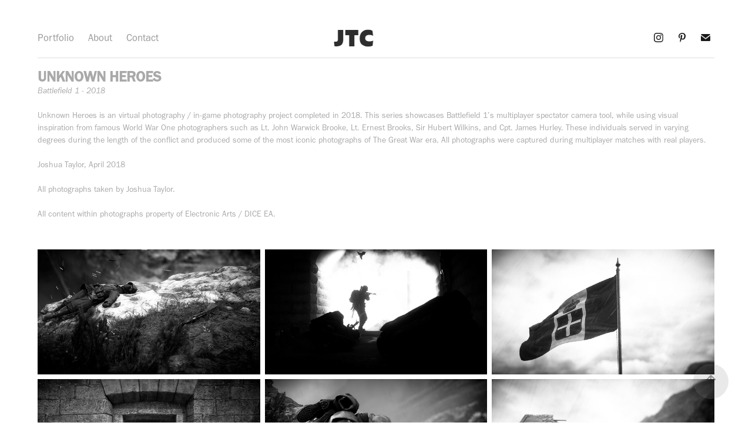

--- FILE ---
content_type: text/html; charset=utf-8
request_url: https://joshtaylorcreative.com/unknown-heroes
body_size: 21500
content:
<!DOCTYPE HTML>
<html lang="en-US">
<head>
  <meta charset="UTF-8" />
  <meta name="viewport" content="width=device-width, initial-scale=1" />
      <meta name="keywords"  content="Battlefield 1,Electronic Arts,DICE EA,black and white,black and white photography,war photography,Unknown Heroes,John Warwick Brooke,Ernest Brooks,Hubert Wilkins,World War I,James Hurley,The Great War,multiplayer games,first person shooter,virtual photography,in-game photography,video game photography,Josh Taylor Creative,Josh Taylor,Joshua Taylor" />
      <meta name="description"  content="Battlefield 1 Multiplayer &quot;War Photography&quot;" />
      <meta name="twitter:card"  content="summary_large_image" />
      <meta name="twitter:site"  content="@AdobePortfolio" />
      <meta  property="og:title" content="Josh Taylor Creative - Series: Unknown Heroes" />
      <meta  property="og:description" content="Battlefield 1 Multiplayer &quot;War Photography&quot;" />
      <meta  property="og:image" content="https://cdn.myportfolio.com/c153966b-5b74-4ff6-b7c4-f272224150ac/87dfb27c-37c5-4029-a8d4-ee7eb8dfa6ea_rwc_0x0x1920x1080x1920.jpg?h=a9b44adb6967399800490b1d12da8df1" />
        <link rel="icon" href="https://cdn.myportfolio.com/c153966b-5b74-4ff6-b7c4-f272224150ac/f5ea201f-1cfb-4243-8071-4134b6007c72_carw_1x1x32.png?h=c55cf5fef60efec6cafce1f1e36721fa" />
      <link rel="stylesheet" href="/dist/css/main.css" type="text/css" />
      <link rel="stylesheet" href="https://cdn.myportfolio.com/c153966b-5b74-4ff6-b7c4-f272224150ac/15ede4250c1000faf82c32e6aaafc2821742256470.css?h=9f87a1cd8a29caaeaa398f1bb6a193f1" type="text/css" />
    <link rel="canonical" href="https://joshtaylorcreative.com/unknown-heroes" />
      <title>Josh Taylor Creative - Series: Unknown Heroes</title>
    <script type="text/javascript" src="//use.typekit.net/ik/ZX_TSf3DeNwP4N_WwyW10vPM3G78t2yY_hiylSBH7LXfec9JGLGmIKvDFQqawQFLZRyy5Q6XjAsRjQ8RZQ88ZAjkFAZcwDFqZQSuFQ4KjhByZQbhFAm85sGMJ6scjcZXH6qJNewbMg65JMJ7fbR3jUMMeMb6MKG4fVBRIMMjgPMfqMY7trfrg6.js?cb=35f77bfb8b50944859ea3d3804e7194e7a3173fb" async onload="
    try {
      window.Typekit.load();
    } catch (e) {
      console.warn('Typekit not loaded.');
    }
    "></script>
</head>
  <body class="transition-enabled">  <div class='page-background-video page-background-video-with-panel'>
  </div>
  <div class="js-responsive-nav">
    <div class="responsive-nav has-social">
      <div class="responsive-nav__contents">
        <div class="close-responsive-click-area js-close-responsive-nav">
          <div class="close-responsive-button"></div>
        </div>
            <nav class="nav-container" data-hover-hint="nav" data-hover-hint-placement="bottom-start">
                <div class="gallery-title"><a href="/portfolio" >Portfolio</a></div>
      <div class="page-title">
        <a href="/about" >About</a>
      </div>
      <div class="page-title">
        <a href="/contact" >Contact</a>
      </div>
            </nav>
          <div class="social pf-nav-social" data-context="theme.nav" data-hover-hint="navSocialIcons" data-hover-hint-placement="bottom-start">
            <ul>
                    <li>
                      <a href="https://www.instagram.com/joshtaylorcreative/" target="_blank">
                        <svg version="1.1" id="Layer_1" xmlns="http://www.w3.org/2000/svg" xmlns:xlink="http://www.w3.org/1999/xlink" viewBox="0 0 30 24" style="enable-background:new 0 0 30 24;" xml:space="preserve" class="icon">
                        <g>
                          <path d="M15,5.4c2.1,0,2.4,0,3.2,0c0.8,0,1.2,0.2,1.5,0.3c0.4,0.1,0.6,0.3,0.9,0.6c0.3,0.3,0.5,0.5,0.6,0.9
                            c0.1,0.3,0.2,0.7,0.3,1.5c0,0.8,0,1.1,0,3.2s0,2.4,0,3.2c0,0.8-0.2,1.2-0.3,1.5c-0.1,0.4-0.3,0.6-0.6,0.9c-0.3,0.3-0.5,0.5-0.9,0.6
                            c-0.3,0.1-0.7,0.2-1.5,0.3c-0.8,0-1.1,0-3.2,0s-2.4,0-3.2,0c-0.8,0-1.2-0.2-1.5-0.3c-0.4-0.1-0.6-0.3-0.9-0.6
                            c-0.3-0.3-0.5-0.5-0.6-0.9c-0.1-0.3-0.2-0.7-0.3-1.5c0-0.8,0-1.1,0-3.2s0-2.4,0-3.2c0-0.8,0.2-1.2,0.3-1.5c0.1-0.4,0.3-0.6,0.6-0.9
                            c0.3-0.3,0.5-0.5,0.9-0.6c0.3-0.1,0.7-0.2,1.5-0.3C12.6,5.4,12.9,5.4,15,5.4 M15,4c-2.2,0-2.4,0-3.3,0c-0.9,0-1.4,0.2-1.9,0.4
                            c-0.5,0.2-1,0.5-1.4,0.9C7.9,5.8,7.6,6.2,7.4,6.8C7.2,7.3,7.1,7.9,7,8.7C7,9.6,7,9.8,7,12s0,2.4,0,3.3c0,0.9,0.2,1.4,0.4,1.9
                            c0.2,0.5,0.5,1,0.9,1.4c0.4,0.4,0.9,0.7,1.4,0.9c0.5,0.2,1.1,0.3,1.9,0.4c0.9,0,1.1,0,3.3,0s2.4,0,3.3,0c0.9,0,1.4-0.2,1.9-0.4
                            c0.5-0.2,1-0.5,1.4-0.9c0.4-0.4,0.7-0.9,0.9-1.4c0.2-0.5,0.3-1.1,0.4-1.9c0-0.9,0-1.1,0-3.3s0-2.4,0-3.3c0-0.9-0.2-1.4-0.4-1.9
                            c-0.2-0.5-0.5-1-0.9-1.4c-0.4-0.4-0.9-0.7-1.4-0.9c-0.5-0.2-1.1-0.3-1.9-0.4C17.4,4,17.2,4,15,4L15,4L15,4z"/>
                          <path d="M15,7.9c-2.3,0-4.1,1.8-4.1,4.1s1.8,4.1,4.1,4.1s4.1-1.8,4.1-4.1S17.3,7.9,15,7.9L15,7.9z M15,14.7c-1.5,0-2.7-1.2-2.7-2.7
                            c0-1.5,1.2-2.7,2.7-2.7s2.7,1.2,2.7,2.7C17.7,13.5,16.5,14.7,15,14.7L15,14.7z"/>
                          <path d="M20.2,7.7c0,0.5-0.4,1-1,1s-1-0.4-1-1s0.4-1,1-1S20.2,7.2,20.2,7.7L20.2,7.7z"/>
                        </g>
                        </svg>
                      </a>
                    </li>
                    <li>
                      <a href="https://www.pinterest.com/joshtaylorcreative/" target="_blank">
                        <svg xmlns="http://www.w3.org/2000/svg" xmlns:xlink="http://www.w3.org/1999/xlink" version="1.1" id="Layer_1" viewBox="0 0 30 24" xml:space="preserve" class="icon"><path d="M15.36 4C11.13 4 9 7.1 9 9.74c0 1.6 0.6 3 1.8 3.51c0.2 0.1 0.4 0 0.45-0.23 c0.04-0.16 0.14-0.57 0.18-0.74c0.06-0.23 0.04-0.31-0.13-0.51c-0.36-0.44-0.59-1-0.59-1.8c0-2.32 1.68-4.4 4.38-4.4 c2.39 0 3.7 1.5 3.7 3.52c0 2.65-1.14 4.89-2.82 4.89c-0.93 0-1.63-0.8-1.4-1.77c0.27-1.16 0.79-2.42 0.79-3.26 c0-0.75-0.39-1.38-1.2-1.38c-0.95 0-1.72 1.02-1.72 2.38c0 0.9 0.3 1.4 0.3 1.45s-0.97 4.26-1.14 5 c-0.34 1.49-0.05 3.31-0.03 3.49c0.01 0.1 0.1 0.1 0.2 0.05c0.09-0.12 1.22-1.56 1.61-3.01c0.11-0.41 0.63-2.53 0.63-2.53 c0.31 0.6 1.2 1.1 2.2 1.15c2.86 0 4.8-2.69 4.8-6.3C21 6.5 18.8 4 15.4 4z"/></svg>
                      </a>
                    </li>
                    <li>
                      <a href="mailto:joshtaylorcreative@gmail.com">
                        <svg version="1.1" id="Layer_1" xmlns="http://www.w3.org/2000/svg" xmlns:xlink="http://www.w3.org/1999/xlink" x="0px" y="0px" viewBox="0 0 30 24" style="enable-background:new 0 0 30 24;" xml:space="preserve" class="icon">
                          <g>
                            <path d="M15,13L7.1,7.1c0-0.5,0.4-1,1-1h13.8c0.5,0,1,0.4,1,1L15,13z M15,14.8l7.9-5.9v8.1c0,0.5-0.4,1-1,1H8.1c-0.5,0-1-0.4-1-1 V8.8L15,14.8z"/>
                          </g>
                        </svg>
                      </a>
                    </li>
            </ul>
          </div>
      </div>
    </div>
  </div>
  <div class="site-wrap cfix">
    <div class="site-container">
      <div class="site-content e2e-site-content">
          <header class="site-header js-site-header " data-context="theme.nav" data-hover-hint="nav" data-hover-hint-placement="top-start">
              <nav class="nav-container" data-hover-hint="nav" data-hover-hint-placement="bottom-start">
                <div class="gallery-title"><a href="/portfolio" >Portfolio</a></div>
      <div class="page-title">
        <a href="/about" >About</a>
      </div>
      <div class="page-title">
        <a href="/contact" >Contact</a>
      </div>
              </nav>
              <div class="logo-wrap" data-context="theme.logo.header" data-hover-hint="logo" data-hover-hint-placement="bottom-start">
                <div class="logo e2e-site-logo-text logo-image  ">
    <a href="/about" class="image-normal image-link">
      <img src="https://cdn.myportfolio.com/c153966b-5b74-4ff6-b7c4-f272224150ac/89478fe4-d3ab-48de-a408-7bea87e1fa58_rwc_8x0x74x36x4096.PNG?h=2f5e555d8b8ad1146f6ac067dd2bf57e" alt="Josh Taylor Creative">
    </a>
                </div>
              </div>
              <div class="social pf-nav-social" data-context="theme.nav" data-hover-hint="navSocialIcons" data-hover-hint-placement="bottom-start">
                <ul>
                        <li>
                          <a href="https://www.instagram.com/joshtaylorcreative/" target="_blank">
                            <svg version="1.1" id="Layer_1" xmlns="http://www.w3.org/2000/svg" xmlns:xlink="http://www.w3.org/1999/xlink" viewBox="0 0 30 24" style="enable-background:new 0 0 30 24;" xml:space="preserve" class="icon">
                            <g>
                              <path d="M15,5.4c2.1,0,2.4,0,3.2,0c0.8,0,1.2,0.2,1.5,0.3c0.4,0.1,0.6,0.3,0.9,0.6c0.3,0.3,0.5,0.5,0.6,0.9
                                c0.1,0.3,0.2,0.7,0.3,1.5c0,0.8,0,1.1,0,3.2s0,2.4,0,3.2c0,0.8-0.2,1.2-0.3,1.5c-0.1,0.4-0.3,0.6-0.6,0.9c-0.3,0.3-0.5,0.5-0.9,0.6
                                c-0.3,0.1-0.7,0.2-1.5,0.3c-0.8,0-1.1,0-3.2,0s-2.4,0-3.2,0c-0.8,0-1.2-0.2-1.5-0.3c-0.4-0.1-0.6-0.3-0.9-0.6
                                c-0.3-0.3-0.5-0.5-0.6-0.9c-0.1-0.3-0.2-0.7-0.3-1.5c0-0.8,0-1.1,0-3.2s0-2.4,0-3.2c0-0.8,0.2-1.2,0.3-1.5c0.1-0.4,0.3-0.6,0.6-0.9
                                c0.3-0.3,0.5-0.5,0.9-0.6c0.3-0.1,0.7-0.2,1.5-0.3C12.6,5.4,12.9,5.4,15,5.4 M15,4c-2.2,0-2.4,0-3.3,0c-0.9,0-1.4,0.2-1.9,0.4
                                c-0.5,0.2-1,0.5-1.4,0.9C7.9,5.8,7.6,6.2,7.4,6.8C7.2,7.3,7.1,7.9,7,8.7C7,9.6,7,9.8,7,12s0,2.4,0,3.3c0,0.9,0.2,1.4,0.4,1.9
                                c0.2,0.5,0.5,1,0.9,1.4c0.4,0.4,0.9,0.7,1.4,0.9c0.5,0.2,1.1,0.3,1.9,0.4c0.9,0,1.1,0,3.3,0s2.4,0,3.3,0c0.9,0,1.4-0.2,1.9-0.4
                                c0.5-0.2,1-0.5,1.4-0.9c0.4-0.4,0.7-0.9,0.9-1.4c0.2-0.5,0.3-1.1,0.4-1.9c0-0.9,0-1.1,0-3.3s0-2.4,0-3.3c0-0.9-0.2-1.4-0.4-1.9
                                c-0.2-0.5-0.5-1-0.9-1.4c-0.4-0.4-0.9-0.7-1.4-0.9c-0.5-0.2-1.1-0.3-1.9-0.4C17.4,4,17.2,4,15,4L15,4L15,4z"/>
                              <path d="M15,7.9c-2.3,0-4.1,1.8-4.1,4.1s1.8,4.1,4.1,4.1s4.1-1.8,4.1-4.1S17.3,7.9,15,7.9L15,7.9z M15,14.7c-1.5,0-2.7-1.2-2.7-2.7
                                c0-1.5,1.2-2.7,2.7-2.7s2.7,1.2,2.7,2.7C17.7,13.5,16.5,14.7,15,14.7L15,14.7z"/>
                              <path d="M20.2,7.7c0,0.5-0.4,1-1,1s-1-0.4-1-1s0.4-1,1-1S20.2,7.2,20.2,7.7L20.2,7.7z"/>
                            </g>
                            </svg>
                          </a>
                        </li>
                        <li>
                          <a href="https://www.pinterest.com/joshtaylorcreative/" target="_blank">
                            <svg xmlns="http://www.w3.org/2000/svg" xmlns:xlink="http://www.w3.org/1999/xlink" version="1.1" id="Layer_1" viewBox="0 0 30 24" xml:space="preserve" class="icon"><path d="M15.36 4C11.13 4 9 7.1 9 9.74c0 1.6 0.6 3 1.8 3.51c0.2 0.1 0.4 0 0.45-0.23 c0.04-0.16 0.14-0.57 0.18-0.74c0.06-0.23 0.04-0.31-0.13-0.51c-0.36-0.44-0.59-1-0.59-1.8c0-2.32 1.68-4.4 4.38-4.4 c2.39 0 3.7 1.5 3.7 3.52c0 2.65-1.14 4.89-2.82 4.89c-0.93 0-1.63-0.8-1.4-1.77c0.27-1.16 0.79-2.42 0.79-3.26 c0-0.75-0.39-1.38-1.2-1.38c-0.95 0-1.72 1.02-1.72 2.38c0 0.9 0.3 1.4 0.3 1.45s-0.97 4.26-1.14 5 c-0.34 1.49-0.05 3.31-0.03 3.49c0.01 0.1 0.1 0.1 0.2 0.05c0.09-0.12 1.22-1.56 1.61-3.01c0.11-0.41 0.63-2.53 0.63-2.53 c0.31 0.6 1.2 1.1 2.2 1.15c2.86 0 4.8-2.69 4.8-6.3C21 6.5 18.8 4 15.4 4z"/></svg>
                          </a>
                        </li>
                        <li>
                          <a href="mailto:joshtaylorcreative@gmail.com">
                            <svg version="1.1" id="Layer_1" xmlns="http://www.w3.org/2000/svg" xmlns:xlink="http://www.w3.org/1999/xlink" x="0px" y="0px" viewBox="0 0 30 24" style="enable-background:new 0 0 30 24;" xml:space="preserve" class="icon">
                              <g>
                                <path d="M15,13L7.1,7.1c0-0.5,0.4-1,1-1h13.8c0.5,0,1,0.4,1,1L15,13z M15,14.8l7.9-5.9v8.1c0,0.5-0.4,1-1,1H8.1c-0.5,0-1-0.4-1-1 V8.8L15,14.8z"/>
                              </g>
                            </svg>
                          </a>
                        </li>
                </ul>
              </div>
              <div class="hamburger-click-area js-hamburger">
                <div class="hamburger">
                  <i></i>
                  <i></i>
                  <i></i>
                </div>
              </div>
          </header>
        <main>
  <div class="page-container js-site-wrap" data-context="page.page.container" data-hover-hint="pageContainer">
    <section class="page standard-modules">
      <div class="page-content js-page-content" data-context="pages" data-identity="id:p5f114252081ddf6bf8d2a8d76cf6cd54249c4ced60f15b2d4f1ee">
        <div id="project-canvas" class="js-project-modules modules content">
          <div id="project-modules">
              
              
              
              
              
              <div class="project-module module text project-module-text align- js-project-module e2e-site-project-module-text" style="padding-top: 20px;
padding-bottom: 40px;
  width: 100%;
  max-width: 1800px;
  float: center;
  clear: both;
">
  <div class="rich-text js-text-editable module-text"><div style="text-align:left;"><span style="font-family:fbft;font-weight:700;"><span style="text-align:left;text-transform:uppercase;"><span class="texteditor-inline-fontsize" style="font-size:25px;">Unknown Heroes</span></span></span><br><span class="texteditor-inline-fontsize" style="font-size:14px;"><span style="font-family:fbft;font-style:italic;font-weight:400;">Battlefield 1 - 2018</span><br><br>Unknown Heroes is an virtual photography / in-game photography project completed in 2018. This series showcases Battlefield 1’s multiplayer spectator camera tool, while using visual inspiration from famous World War One photographers such as Lt. John Warwick Brooke, Lt. Ernest Brooks, Sir Hubert Wilkins, and Cpt. James Hurley. These individuals served in varying degrees during the length of the conflict and produced some of the most iconic photographs of The Great War era. All photographs were captured during multiplayer matches with real players.<br><br>Joshua Taylor, April 2018<br><br>All photographs taken by Joshua Taylor.<br><br>All content within photographs property of Electronic Arts / DICE EA.</span><br></div></div>
</div>

              
              
              
              
              
              
              
              
              
              
              
              <div class="project-module module media_collection project-module-media_collection" data-id="m5f11424f4ecda82282779be9728d8fffb1b904c33a0eef084c3f5"  style="padding-top: px;
padding-bottom: px;
">
  <div class="grid--main js-grid-main" data-grid-max-images="
  ">
    <div class="grid__item-container js-grid-item-container" data-flex-grow="462.22222222222" style="width:462.22222222222px; flex-grow:462.22222222222;" data-width="1920" data-height="1080">
      <script type="text/html" class="js-lightbox-slide-content">
        <div class="grid__image-wrapper">
          <img src="https://cdn.myportfolio.com/c153966b-5b74-4ff6-b7c4-f272224150ac/1467f295-9855-431c-9c8f-8c8cdac5f466_rw_1920.jpg?h=f45a3946507bfaad626fc6388c978dc1" srcset="https://cdn.myportfolio.com/c153966b-5b74-4ff6-b7c4-f272224150ac/1467f295-9855-431c-9c8f-8c8cdac5f466_rw_600.jpg?h=5d173cea483a921fdc462c47f64ec617 600w,https://cdn.myportfolio.com/c153966b-5b74-4ff6-b7c4-f272224150ac/1467f295-9855-431c-9c8f-8c8cdac5f466_rw_1200.jpg?h=6934df6f17be9946cf587a9d044860f2 1200w,https://cdn.myportfolio.com/c153966b-5b74-4ff6-b7c4-f272224150ac/1467f295-9855-431c-9c8f-8c8cdac5f466_rw_1920.jpg?h=f45a3946507bfaad626fc6388c978dc1 1920w,"  sizes="(max-width: 1920px) 100vw, 1920px">
        <div>
      </script>
      <img
        class="grid__item-image js-grid__item-image grid__item-image-lazy js-lazy"
        src="[data-uri]"
        
        data-src="https://cdn.myportfolio.com/c153966b-5b74-4ff6-b7c4-f272224150ac/1467f295-9855-431c-9c8f-8c8cdac5f466_rw_1920.jpg?h=f45a3946507bfaad626fc6388c978dc1"
        data-srcset="https://cdn.myportfolio.com/c153966b-5b74-4ff6-b7c4-f272224150ac/1467f295-9855-431c-9c8f-8c8cdac5f466_rw_600.jpg?h=5d173cea483a921fdc462c47f64ec617 600w,https://cdn.myportfolio.com/c153966b-5b74-4ff6-b7c4-f272224150ac/1467f295-9855-431c-9c8f-8c8cdac5f466_rw_1200.jpg?h=6934df6f17be9946cf587a9d044860f2 1200w,https://cdn.myportfolio.com/c153966b-5b74-4ff6-b7c4-f272224150ac/1467f295-9855-431c-9c8f-8c8cdac5f466_rw_1920.jpg?h=f45a3946507bfaad626fc6388c978dc1 1920w,"
      >
      <span class="grid__item-filler" style="padding-bottom:56.25%;"></span>
    </div>
    <div class="grid__item-container js-grid-item-container" data-flex-grow="462.22222222222" style="width:462.22222222222px; flex-grow:462.22222222222;" data-width="1920" data-height="1080">
      <script type="text/html" class="js-lightbox-slide-content">
        <div class="grid__image-wrapper">
          <img src="https://cdn.myportfolio.com/c153966b-5b74-4ff6-b7c4-f272224150ac/f7e8d17e-693f-45fd-85dd-4dfca97093af_rw_1920.jpg?h=0ce083068d755b0f1adb1fdb3fbbb358" srcset="https://cdn.myportfolio.com/c153966b-5b74-4ff6-b7c4-f272224150ac/f7e8d17e-693f-45fd-85dd-4dfca97093af_rw_600.jpg?h=537ceffffbd4fa07a3f596b24edbea71 600w,https://cdn.myportfolio.com/c153966b-5b74-4ff6-b7c4-f272224150ac/f7e8d17e-693f-45fd-85dd-4dfca97093af_rw_1200.jpg?h=60ea02f35c071bef6f62c92b13a33ad4 1200w,https://cdn.myportfolio.com/c153966b-5b74-4ff6-b7c4-f272224150ac/f7e8d17e-693f-45fd-85dd-4dfca97093af_rw_1920.jpg?h=0ce083068d755b0f1adb1fdb3fbbb358 1920w,"  sizes="(max-width: 1920px) 100vw, 1920px">
        <div>
      </script>
      <img
        class="grid__item-image js-grid__item-image grid__item-image-lazy js-lazy"
        src="[data-uri]"
        
        data-src="https://cdn.myportfolio.com/c153966b-5b74-4ff6-b7c4-f272224150ac/f7e8d17e-693f-45fd-85dd-4dfca97093af_rw_1920.jpg?h=0ce083068d755b0f1adb1fdb3fbbb358"
        data-srcset="https://cdn.myportfolio.com/c153966b-5b74-4ff6-b7c4-f272224150ac/f7e8d17e-693f-45fd-85dd-4dfca97093af_rw_600.jpg?h=537ceffffbd4fa07a3f596b24edbea71 600w,https://cdn.myportfolio.com/c153966b-5b74-4ff6-b7c4-f272224150ac/f7e8d17e-693f-45fd-85dd-4dfca97093af_rw_1200.jpg?h=60ea02f35c071bef6f62c92b13a33ad4 1200w,https://cdn.myportfolio.com/c153966b-5b74-4ff6-b7c4-f272224150ac/f7e8d17e-693f-45fd-85dd-4dfca97093af_rw_1920.jpg?h=0ce083068d755b0f1adb1fdb3fbbb358 1920w,"
      >
      <span class="grid__item-filler" style="padding-bottom:56.25%;"></span>
    </div>
    <div class="grid__item-container js-grid-item-container" data-flex-grow="462.22222222222" style="width:462.22222222222px; flex-grow:462.22222222222;" data-width="1920" data-height="1080">
      <script type="text/html" class="js-lightbox-slide-content">
        <div class="grid__image-wrapper">
          <img src="https://cdn.myportfolio.com/c153966b-5b74-4ff6-b7c4-f272224150ac/90acdc6f-e1b5-487d-a7a5-3bba327983ca_rw_1920.jpg?h=4fe19e5186afd66c3b312f3cf4906a53" srcset="https://cdn.myportfolio.com/c153966b-5b74-4ff6-b7c4-f272224150ac/90acdc6f-e1b5-487d-a7a5-3bba327983ca_rw_600.jpg?h=9cea30fd298af7ebe1fa5f34262bf969 600w,https://cdn.myportfolio.com/c153966b-5b74-4ff6-b7c4-f272224150ac/90acdc6f-e1b5-487d-a7a5-3bba327983ca_rw_1200.jpg?h=4ac2c55982474fa5b86543c712a0e3fd 1200w,https://cdn.myportfolio.com/c153966b-5b74-4ff6-b7c4-f272224150ac/90acdc6f-e1b5-487d-a7a5-3bba327983ca_rw_1920.jpg?h=4fe19e5186afd66c3b312f3cf4906a53 1920w,"  sizes="(max-width: 1920px) 100vw, 1920px">
        <div>
      </script>
      <img
        class="grid__item-image js-grid__item-image grid__item-image-lazy js-lazy"
        src="[data-uri]"
        
        data-src="https://cdn.myportfolio.com/c153966b-5b74-4ff6-b7c4-f272224150ac/90acdc6f-e1b5-487d-a7a5-3bba327983ca_rw_1920.jpg?h=4fe19e5186afd66c3b312f3cf4906a53"
        data-srcset="https://cdn.myportfolio.com/c153966b-5b74-4ff6-b7c4-f272224150ac/90acdc6f-e1b5-487d-a7a5-3bba327983ca_rw_600.jpg?h=9cea30fd298af7ebe1fa5f34262bf969 600w,https://cdn.myportfolio.com/c153966b-5b74-4ff6-b7c4-f272224150ac/90acdc6f-e1b5-487d-a7a5-3bba327983ca_rw_1200.jpg?h=4ac2c55982474fa5b86543c712a0e3fd 1200w,https://cdn.myportfolio.com/c153966b-5b74-4ff6-b7c4-f272224150ac/90acdc6f-e1b5-487d-a7a5-3bba327983ca_rw_1920.jpg?h=4fe19e5186afd66c3b312f3cf4906a53 1920w,"
      >
      <span class="grid__item-filler" style="padding-bottom:56.25%;"></span>
    </div>
    <div class="grid__item-container js-grid-item-container" data-flex-grow="462.22222222222" style="width:462.22222222222px; flex-grow:462.22222222222;" data-width="1920" data-height="1080">
      <script type="text/html" class="js-lightbox-slide-content">
        <div class="grid__image-wrapper">
          <img src="https://cdn.myportfolio.com/c153966b-5b74-4ff6-b7c4-f272224150ac/0c063608-2b75-41cb-b593-9820967f29d0_rw_1920.jpg?h=1a70aec0a2beeaeb3378475a9eef27e4" srcset="https://cdn.myportfolio.com/c153966b-5b74-4ff6-b7c4-f272224150ac/0c063608-2b75-41cb-b593-9820967f29d0_rw_600.jpg?h=6fc54ca38beb9d4ec0ffe0c7ae031cfb 600w,https://cdn.myportfolio.com/c153966b-5b74-4ff6-b7c4-f272224150ac/0c063608-2b75-41cb-b593-9820967f29d0_rw_1200.jpg?h=9e19a3b3cd4cd235d77e84b7033f8141 1200w,https://cdn.myportfolio.com/c153966b-5b74-4ff6-b7c4-f272224150ac/0c063608-2b75-41cb-b593-9820967f29d0_rw_1920.jpg?h=1a70aec0a2beeaeb3378475a9eef27e4 1920w,"  sizes="(max-width: 1920px) 100vw, 1920px">
        <div>
      </script>
      <img
        class="grid__item-image js-grid__item-image grid__item-image-lazy js-lazy"
        src="[data-uri]"
        
        data-src="https://cdn.myportfolio.com/c153966b-5b74-4ff6-b7c4-f272224150ac/0c063608-2b75-41cb-b593-9820967f29d0_rw_1920.jpg?h=1a70aec0a2beeaeb3378475a9eef27e4"
        data-srcset="https://cdn.myportfolio.com/c153966b-5b74-4ff6-b7c4-f272224150ac/0c063608-2b75-41cb-b593-9820967f29d0_rw_600.jpg?h=6fc54ca38beb9d4ec0ffe0c7ae031cfb 600w,https://cdn.myportfolio.com/c153966b-5b74-4ff6-b7c4-f272224150ac/0c063608-2b75-41cb-b593-9820967f29d0_rw_1200.jpg?h=9e19a3b3cd4cd235d77e84b7033f8141 1200w,https://cdn.myportfolio.com/c153966b-5b74-4ff6-b7c4-f272224150ac/0c063608-2b75-41cb-b593-9820967f29d0_rw_1920.jpg?h=1a70aec0a2beeaeb3378475a9eef27e4 1920w,"
      >
      <span class="grid__item-filler" style="padding-bottom:56.25%;"></span>
    </div>
    <div class="grid__item-container js-grid-item-container" data-flex-grow="462.22222222222" style="width:462.22222222222px; flex-grow:462.22222222222;" data-width="1920" data-height="1080">
      <script type="text/html" class="js-lightbox-slide-content">
        <div class="grid__image-wrapper">
          <img src="https://cdn.myportfolio.com/c153966b-5b74-4ff6-b7c4-f272224150ac/5ba8f000-d35e-4cda-b0e7-e52530b9f39c_rw_1920.jpg?h=700e1e6cd6937fdf6ff5d0687e2cff0b" srcset="https://cdn.myportfolio.com/c153966b-5b74-4ff6-b7c4-f272224150ac/5ba8f000-d35e-4cda-b0e7-e52530b9f39c_rw_600.jpg?h=760b851b515787f6257ef77534e6f751 600w,https://cdn.myportfolio.com/c153966b-5b74-4ff6-b7c4-f272224150ac/5ba8f000-d35e-4cda-b0e7-e52530b9f39c_rw_1200.jpg?h=653ad5f3c9a3317f45c4711c5fa3513f 1200w,https://cdn.myportfolio.com/c153966b-5b74-4ff6-b7c4-f272224150ac/5ba8f000-d35e-4cda-b0e7-e52530b9f39c_rw_1920.jpg?h=700e1e6cd6937fdf6ff5d0687e2cff0b 1920w,"  sizes="(max-width: 1920px) 100vw, 1920px">
        <div>
      </script>
      <img
        class="grid__item-image js-grid__item-image grid__item-image-lazy js-lazy"
        src="[data-uri]"
        
        data-src="https://cdn.myportfolio.com/c153966b-5b74-4ff6-b7c4-f272224150ac/5ba8f000-d35e-4cda-b0e7-e52530b9f39c_rw_1920.jpg?h=700e1e6cd6937fdf6ff5d0687e2cff0b"
        data-srcset="https://cdn.myportfolio.com/c153966b-5b74-4ff6-b7c4-f272224150ac/5ba8f000-d35e-4cda-b0e7-e52530b9f39c_rw_600.jpg?h=760b851b515787f6257ef77534e6f751 600w,https://cdn.myportfolio.com/c153966b-5b74-4ff6-b7c4-f272224150ac/5ba8f000-d35e-4cda-b0e7-e52530b9f39c_rw_1200.jpg?h=653ad5f3c9a3317f45c4711c5fa3513f 1200w,https://cdn.myportfolio.com/c153966b-5b74-4ff6-b7c4-f272224150ac/5ba8f000-d35e-4cda-b0e7-e52530b9f39c_rw_1920.jpg?h=700e1e6cd6937fdf6ff5d0687e2cff0b 1920w,"
      >
      <span class="grid__item-filler" style="padding-bottom:56.25%;"></span>
    </div>
    <div class="grid__item-container js-grid-item-container" data-flex-grow="462.22222222222" style="width:462.22222222222px; flex-grow:462.22222222222;" data-width="1920" data-height="1080">
      <script type="text/html" class="js-lightbox-slide-content">
        <div class="grid__image-wrapper">
          <img src="https://cdn.myportfolio.com/c153966b-5b74-4ff6-b7c4-f272224150ac/f7fea16c-1ce3-43e5-913c-161ff08fd149_rw_1920.jpg?h=d860ee33b089ea1f6babee619156fe47" srcset="https://cdn.myportfolio.com/c153966b-5b74-4ff6-b7c4-f272224150ac/f7fea16c-1ce3-43e5-913c-161ff08fd149_rw_600.jpg?h=4a5e4c8854dd277c75e1cf7f98828deb 600w,https://cdn.myportfolio.com/c153966b-5b74-4ff6-b7c4-f272224150ac/f7fea16c-1ce3-43e5-913c-161ff08fd149_rw_1200.jpg?h=348b306f61b7fdf403088d1d73f3befd 1200w,https://cdn.myportfolio.com/c153966b-5b74-4ff6-b7c4-f272224150ac/f7fea16c-1ce3-43e5-913c-161ff08fd149_rw_1920.jpg?h=d860ee33b089ea1f6babee619156fe47 1920w,"  sizes="(max-width: 1920px) 100vw, 1920px">
        <div>
      </script>
      <img
        class="grid__item-image js-grid__item-image grid__item-image-lazy js-lazy"
        src="[data-uri]"
        
        data-src="https://cdn.myportfolio.com/c153966b-5b74-4ff6-b7c4-f272224150ac/f7fea16c-1ce3-43e5-913c-161ff08fd149_rw_1920.jpg?h=d860ee33b089ea1f6babee619156fe47"
        data-srcset="https://cdn.myportfolio.com/c153966b-5b74-4ff6-b7c4-f272224150ac/f7fea16c-1ce3-43e5-913c-161ff08fd149_rw_600.jpg?h=4a5e4c8854dd277c75e1cf7f98828deb 600w,https://cdn.myportfolio.com/c153966b-5b74-4ff6-b7c4-f272224150ac/f7fea16c-1ce3-43e5-913c-161ff08fd149_rw_1200.jpg?h=348b306f61b7fdf403088d1d73f3befd 1200w,https://cdn.myportfolio.com/c153966b-5b74-4ff6-b7c4-f272224150ac/f7fea16c-1ce3-43e5-913c-161ff08fd149_rw_1920.jpg?h=d860ee33b089ea1f6babee619156fe47 1920w,"
      >
      <span class="grid__item-filler" style="padding-bottom:56.25%;"></span>
    </div>
    <div class="grid__item-container js-grid-item-container" data-flex-grow="462.22222222222" style="width:462.22222222222px; flex-grow:462.22222222222;" data-width="1920" data-height="1080">
      <script type="text/html" class="js-lightbox-slide-content">
        <div class="grid__image-wrapper">
          <img src="https://cdn.myportfolio.com/c153966b-5b74-4ff6-b7c4-f272224150ac/3e599f87-cf5c-4c10-a29e-8b616c2bc745_rw_1920.jpg?h=4603887774ed31be864ba522f4ab1dc2" srcset="https://cdn.myportfolio.com/c153966b-5b74-4ff6-b7c4-f272224150ac/3e599f87-cf5c-4c10-a29e-8b616c2bc745_rw_600.jpg?h=d945fbdf40d5ff219e8debf3ddc5e7c3 600w,https://cdn.myportfolio.com/c153966b-5b74-4ff6-b7c4-f272224150ac/3e599f87-cf5c-4c10-a29e-8b616c2bc745_rw_1200.jpg?h=52c2e46cfdbe86c0be03c0e8c1ed22cb 1200w,https://cdn.myportfolio.com/c153966b-5b74-4ff6-b7c4-f272224150ac/3e599f87-cf5c-4c10-a29e-8b616c2bc745_rw_1920.jpg?h=4603887774ed31be864ba522f4ab1dc2 1920w,"  sizes="(max-width: 1920px) 100vw, 1920px">
        <div>
      </script>
      <img
        class="grid__item-image js-grid__item-image grid__item-image-lazy js-lazy"
        src="[data-uri]"
        
        data-src="https://cdn.myportfolio.com/c153966b-5b74-4ff6-b7c4-f272224150ac/3e599f87-cf5c-4c10-a29e-8b616c2bc745_rw_1920.jpg?h=4603887774ed31be864ba522f4ab1dc2"
        data-srcset="https://cdn.myportfolio.com/c153966b-5b74-4ff6-b7c4-f272224150ac/3e599f87-cf5c-4c10-a29e-8b616c2bc745_rw_600.jpg?h=d945fbdf40d5ff219e8debf3ddc5e7c3 600w,https://cdn.myportfolio.com/c153966b-5b74-4ff6-b7c4-f272224150ac/3e599f87-cf5c-4c10-a29e-8b616c2bc745_rw_1200.jpg?h=52c2e46cfdbe86c0be03c0e8c1ed22cb 1200w,https://cdn.myportfolio.com/c153966b-5b74-4ff6-b7c4-f272224150ac/3e599f87-cf5c-4c10-a29e-8b616c2bc745_rw_1920.jpg?h=4603887774ed31be864ba522f4ab1dc2 1920w,"
      >
      <span class="grid__item-filler" style="padding-bottom:56.25%;"></span>
    </div>
    <div class="grid__item-container js-grid-item-container" data-flex-grow="462.22222222222" style="width:462.22222222222px; flex-grow:462.22222222222;" data-width="1920" data-height="1080">
      <script type="text/html" class="js-lightbox-slide-content">
        <div class="grid__image-wrapper">
          <img src="https://cdn.myportfolio.com/c153966b-5b74-4ff6-b7c4-f272224150ac/913b1feb-9c10-4a58-9a7b-aa9e60bb7b99_rw_1920.jpg?h=247f17e4c68965b5d291df2101a9d6f7" srcset="https://cdn.myportfolio.com/c153966b-5b74-4ff6-b7c4-f272224150ac/913b1feb-9c10-4a58-9a7b-aa9e60bb7b99_rw_600.jpg?h=c29b719d70d34d44284005ceb231fd08 600w,https://cdn.myportfolio.com/c153966b-5b74-4ff6-b7c4-f272224150ac/913b1feb-9c10-4a58-9a7b-aa9e60bb7b99_rw_1200.jpg?h=e386ec7cf3a77f1c2949458f441102bb 1200w,https://cdn.myportfolio.com/c153966b-5b74-4ff6-b7c4-f272224150ac/913b1feb-9c10-4a58-9a7b-aa9e60bb7b99_rw_1920.jpg?h=247f17e4c68965b5d291df2101a9d6f7 1920w,"  sizes="(max-width: 1920px) 100vw, 1920px">
        <div>
      </script>
      <img
        class="grid__item-image js-grid__item-image grid__item-image-lazy js-lazy"
        src="[data-uri]"
        
        data-src="https://cdn.myportfolio.com/c153966b-5b74-4ff6-b7c4-f272224150ac/913b1feb-9c10-4a58-9a7b-aa9e60bb7b99_rw_1920.jpg?h=247f17e4c68965b5d291df2101a9d6f7"
        data-srcset="https://cdn.myportfolio.com/c153966b-5b74-4ff6-b7c4-f272224150ac/913b1feb-9c10-4a58-9a7b-aa9e60bb7b99_rw_600.jpg?h=c29b719d70d34d44284005ceb231fd08 600w,https://cdn.myportfolio.com/c153966b-5b74-4ff6-b7c4-f272224150ac/913b1feb-9c10-4a58-9a7b-aa9e60bb7b99_rw_1200.jpg?h=e386ec7cf3a77f1c2949458f441102bb 1200w,https://cdn.myportfolio.com/c153966b-5b74-4ff6-b7c4-f272224150ac/913b1feb-9c10-4a58-9a7b-aa9e60bb7b99_rw_1920.jpg?h=247f17e4c68965b5d291df2101a9d6f7 1920w,"
      >
      <span class="grid__item-filler" style="padding-bottom:56.25%;"></span>
    </div>
    <div class="grid__item-container js-grid-item-container" data-flex-grow="462.22222222222" style="width:462.22222222222px; flex-grow:462.22222222222;" data-width="1920" data-height="1080">
      <script type="text/html" class="js-lightbox-slide-content">
        <div class="grid__image-wrapper">
          <img src="https://cdn.myportfolio.com/c153966b-5b74-4ff6-b7c4-f272224150ac/a0daacf2-3333-4103-97c8-2f3f0bc32bce_rw_1920.jpg?h=287cb00bff795fe5067c048fe16254dd" srcset="https://cdn.myportfolio.com/c153966b-5b74-4ff6-b7c4-f272224150ac/a0daacf2-3333-4103-97c8-2f3f0bc32bce_rw_600.jpg?h=d9a95bfc15f79566bef06f6455d28bc5 600w,https://cdn.myportfolio.com/c153966b-5b74-4ff6-b7c4-f272224150ac/a0daacf2-3333-4103-97c8-2f3f0bc32bce_rw_1200.jpg?h=f5ab449386a4aa771ddaf9829a2567d8 1200w,https://cdn.myportfolio.com/c153966b-5b74-4ff6-b7c4-f272224150ac/a0daacf2-3333-4103-97c8-2f3f0bc32bce_rw_1920.jpg?h=287cb00bff795fe5067c048fe16254dd 1920w,"  sizes="(max-width: 1920px) 100vw, 1920px">
        <div>
      </script>
      <img
        class="grid__item-image js-grid__item-image grid__item-image-lazy js-lazy"
        src="[data-uri]"
        
        data-src="https://cdn.myportfolio.com/c153966b-5b74-4ff6-b7c4-f272224150ac/a0daacf2-3333-4103-97c8-2f3f0bc32bce_rw_1920.jpg?h=287cb00bff795fe5067c048fe16254dd"
        data-srcset="https://cdn.myportfolio.com/c153966b-5b74-4ff6-b7c4-f272224150ac/a0daacf2-3333-4103-97c8-2f3f0bc32bce_rw_600.jpg?h=d9a95bfc15f79566bef06f6455d28bc5 600w,https://cdn.myportfolio.com/c153966b-5b74-4ff6-b7c4-f272224150ac/a0daacf2-3333-4103-97c8-2f3f0bc32bce_rw_1200.jpg?h=f5ab449386a4aa771ddaf9829a2567d8 1200w,https://cdn.myportfolio.com/c153966b-5b74-4ff6-b7c4-f272224150ac/a0daacf2-3333-4103-97c8-2f3f0bc32bce_rw_1920.jpg?h=287cb00bff795fe5067c048fe16254dd 1920w,"
      >
      <span class="grid__item-filler" style="padding-bottom:56.25%;"></span>
    </div>
    <div class="grid__item-container js-grid-item-container" data-flex-grow="462.22222222222" style="width:462.22222222222px; flex-grow:462.22222222222;" data-width="1920" data-height="1080">
      <script type="text/html" class="js-lightbox-slide-content">
        <div class="grid__image-wrapper">
          <img src="https://cdn.myportfolio.com/c153966b-5b74-4ff6-b7c4-f272224150ac/b9368df1-4396-4223-8c22-ccbca4f2e80e_rw_1920.jpg?h=79f3ec0abfe7da4b31a4be4646f458b1" srcset="https://cdn.myportfolio.com/c153966b-5b74-4ff6-b7c4-f272224150ac/b9368df1-4396-4223-8c22-ccbca4f2e80e_rw_600.jpg?h=8ccac38173ac05b7dd32169aaedf491b 600w,https://cdn.myportfolio.com/c153966b-5b74-4ff6-b7c4-f272224150ac/b9368df1-4396-4223-8c22-ccbca4f2e80e_rw_1200.jpg?h=5ad494bfdea2253f162f5a546dad0453 1200w,https://cdn.myportfolio.com/c153966b-5b74-4ff6-b7c4-f272224150ac/b9368df1-4396-4223-8c22-ccbca4f2e80e_rw_1920.jpg?h=79f3ec0abfe7da4b31a4be4646f458b1 1920w,"  sizes="(max-width: 1920px) 100vw, 1920px">
        <div>
      </script>
      <img
        class="grid__item-image js-grid__item-image grid__item-image-lazy js-lazy"
        src="[data-uri]"
        
        data-src="https://cdn.myportfolio.com/c153966b-5b74-4ff6-b7c4-f272224150ac/b9368df1-4396-4223-8c22-ccbca4f2e80e_rw_1920.jpg?h=79f3ec0abfe7da4b31a4be4646f458b1"
        data-srcset="https://cdn.myportfolio.com/c153966b-5b74-4ff6-b7c4-f272224150ac/b9368df1-4396-4223-8c22-ccbca4f2e80e_rw_600.jpg?h=8ccac38173ac05b7dd32169aaedf491b 600w,https://cdn.myportfolio.com/c153966b-5b74-4ff6-b7c4-f272224150ac/b9368df1-4396-4223-8c22-ccbca4f2e80e_rw_1200.jpg?h=5ad494bfdea2253f162f5a546dad0453 1200w,https://cdn.myportfolio.com/c153966b-5b74-4ff6-b7c4-f272224150ac/b9368df1-4396-4223-8c22-ccbca4f2e80e_rw_1920.jpg?h=79f3ec0abfe7da4b31a4be4646f458b1 1920w,"
      >
      <span class="grid__item-filler" style="padding-bottom:56.25%;"></span>
    </div>
    <div class="grid__item-container js-grid-item-container" data-flex-grow="462.22222222222" style="width:462.22222222222px; flex-grow:462.22222222222;" data-width="1920" data-height="1080">
      <script type="text/html" class="js-lightbox-slide-content">
        <div class="grid__image-wrapper">
          <img src="https://cdn.myportfolio.com/c153966b-5b74-4ff6-b7c4-f272224150ac/bfa22e05-5867-46a4-8de8-d8458548c5e1_rw_1920.jpg?h=8f1bb1acffc66909286f15db9562fbf9" srcset="https://cdn.myportfolio.com/c153966b-5b74-4ff6-b7c4-f272224150ac/bfa22e05-5867-46a4-8de8-d8458548c5e1_rw_600.jpg?h=114cb943a65710cf234d2e2ae25eb07f 600w,https://cdn.myportfolio.com/c153966b-5b74-4ff6-b7c4-f272224150ac/bfa22e05-5867-46a4-8de8-d8458548c5e1_rw_1200.jpg?h=66f493656d25d9f3abd42400d7f93a22 1200w,https://cdn.myportfolio.com/c153966b-5b74-4ff6-b7c4-f272224150ac/bfa22e05-5867-46a4-8de8-d8458548c5e1_rw_1920.jpg?h=8f1bb1acffc66909286f15db9562fbf9 1920w,"  sizes="(max-width: 1920px) 100vw, 1920px">
        <div>
      </script>
      <img
        class="grid__item-image js-grid__item-image grid__item-image-lazy js-lazy"
        src="[data-uri]"
        
        data-src="https://cdn.myportfolio.com/c153966b-5b74-4ff6-b7c4-f272224150ac/bfa22e05-5867-46a4-8de8-d8458548c5e1_rw_1920.jpg?h=8f1bb1acffc66909286f15db9562fbf9"
        data-srcset="https://cdn.myportfolio.com/c153966b-5b74-4ff6-b7c4-f272224150ac/bfa22e05-5867-46a4-8de8-d8458548c5e1_rw_600.jpg?h=114cb943a65710cf234d2e2ae25eb07f 600w,https://cdn.myportfolio.com/c153966b-5b74-4ff6-b7c4-f272224150ac/bfa22e05-5867-46a4-8de8-d8458548c5e1_rw_1200.jpg?h=66f493656d25d9f3abd42400d7f93a22 1200w,https://cdn.myportfolio.com/c153966b-5b74-4ff6-b7c4-f272224150ac/bfa22e05-5867-46a4-8de8-d8458548c5e1_rw_1920.jpg?h=8f1bb1acffc66909286f15db9562fbf9 1920w,"
      >
      <span class="grid__item-filler" style="padding-bottom:56.25%;"></span>
    </div>
    <div class="grid__item-container js-grid-item-container" data-flex-grow="462.22222222222" style="width:462.22222222222px; flex-grow:462.22222222222;" data-width="1920" data-height="1080">
      <script type="text/html" class="js-lightbox-slide-content">
        <div class="grid__image-wrapper">
          <img src="https://cdn.myportfolio.com/c153966b-5b74-4ff6-b7c4-f272224150ac/642e79c0-b9dc-4809-b33f-2fdfe0ae1c5f_rw_1920.jpg?h=aa49548247f53352fba0521c2257be4f" srcset="https://cdn.myportfolio.com/c153966b-5b74-4ff6-b7c4-f272224150ac/642e79c0-b9dc-4809-b33f-2fdfe0ae1c5f_rw_600.jpg?h=5b78132858877098c8f467048def3b64 600w,https://cdn.myportfolio.com/c153966b-5b74-4ff6-b7c4-f272224150ac/642e79c0-b9dc-4809-b33f-2fdfe0ae1c5f_rw_1200.jpg?h=cf18a2c6fd499b4d94badde3e94963e8 1200w,https://cdn.myportfolio.com/c153966b-5b74-4ff6-b7c4-f272224150ac/642e79c0-b9dc-4809-b33f-2fdfe0ae1c5f_rw_1920.jpg?h=aa49548247f53352fba0521c2257be4f 1920w,"  sizes="(max-width: 1920px) 100vw, 1920px">
        <div>
      </script>
      <img
        class="grid__item-image js-grid__item-image grid__item-image-lazy js-lazy"
        src="[data-uri]"
        
        data-src="https://cdn.myportfolio.com/c153966b-5b74-4ff6-b7c4-f272224150ac/642e79c0-b9dc-4809-b33f-2fdfe0ae1c5f_rw_1920.jpg?h=aa49548247f53352fba0521c2257be4f"
        data-srcset="https://cdn.myportfolio.com/c153966b-5b74-4ff6-b7c4-f272224150ac/642e79c0-b9dc-4809-b33f-2fdfe0ae1c5f_rw_600.jpg?h=5b78132858877098c8f467048def3b64 600w,https://cdn.myportfolio.com/c153966b-5b74-4ff6-b7c4-f272224150ac/642e79c0-b9dc-4809-b33f-2fdfe0ae1c5f_rw_1200.jpg?h=cf18a2c6fd499b4d94badde3e94963e8 1200w,https://cdn.myportfolio.com/c153966b-5b74-4ff6-b7c4-f272224150ac/642e79c0-b9dc-4809-b33f-2fdfe0ae1c5f_rw_1920.jpg?h=aa49548247f53352fba0521c2257be4f 1920w,"
      >
      <span class="grid__item-filler" style="padding-bottom:56.25%;"></span>
    </div>
    <div class="grid__item-container js-grid-item-container" data-flex-grow="462.22222222222" style="width:462.22222222222px; flex-grow:462.22222222222;" data-width="1920" data-height="1080">
      <script type="text/html" class="js-lightbox-slide-content">
        <div class="grid__image-wrapper">
          <img src="https://cdn.myportfolio.com/c153966b-5b74-4ff6-b7c4-f272224150ac/9854eb75-582c-41d4-baaa-bfaf51842edb_rw_1920.jpg?h=482697b4a6eee01698a6243d4f3890ca" srcset="https://cdn.myportfolio.com/c153966b-5b74-4ff6-b7c4-f272224150ac/9854eb75-582c-41d4-baaa-bfaf51842edb_rw_600.jpg?h=57261abfe34d06b5ef38090ca9b13b2f 600w,https://cdn.myportfolio.com/c153966b-5b74-4ff6-b7c4-f272224150ac/9854eb75-582c-41d4-baaa-bfaf51842edb_rw_1200.jpg?h=c9b00251111e7fb9bf2ab38783a67922 1200w,https://cdn.myportfolio.com/c153966b-5b74-4ff6-b7c4-f272224150ac/9854eb75-582c-41d4-baaa-bfaf51842edb_rw_1920.jpg?h=482697b4a6eee01698a6243d4f3890ca 1920w,"  sizes="(max-width: 1920px) 100vw, 1920px">
        <div>
      </script>
      <img
        class="grid__item-image js-grid__item-image grid__item-image-lazy js-lazy"
        src="[data-uri]"
        
        data-src="https://cdn.myportfolio.com/c153966b-5b74-4ff6-b7c4-f272224150ac/9854eb75-582c-41d4-baaa-bfaf51842edb_rw_1920.jpg?h=482697b4a6eee01698a6243d4f3890ca"
        data-srcset="https://cdn.myportfolio.com/c153966b-5b74-4ff6-b7c4-f272224150ac/9854eb75-582c-41d4-baaa-bfaf51842edb_rw_600.jpg?h=57261abfe34d06b5ef38090ca9b13b2f 600w,https://cdn.myportfolio.com/c153966b-5b74-4ff6-b7c4-f272224150ac/9854eb75-582c-41d4-baaa-bfaf51842edb_rw_1200.jpg?h=c9b00251111e7fb9bf2ab38783a67922 1200w,https://cdn.myportfolio.com/c153966b-5b74-4ff6-b7c4-f272224150ac/9854eb75-582c-41d4-baaa-bfaf51842edb_rw_1920.jpg?h=482697b4a6eee01698a6243d4f3890ca 1920w,"
      >
      <span class="grid__item-filler" style="padding-bottom:56.25%;"></span>
    </div>
    <div class="grid__item-container js-grid-item-container" data-flex-grow="462.22222222222" style="width:462.22222222222px; flex-grow:462.22222222222;" data-width="1920" data-height="1080">
      <script type="text/html" class="js-lightbox-slide-content">
        <div class="grid__image-wrapper">
          <img src="https://cdn.myportfolio.com/c153966b-5b74-4ff6-b7c4-f272224150ac/eb6f17af-243b-4858-b608-40864f7d8b73_rw_1920.jpg?h=60c5961a6ccbc2ce645deeeb4b21411d" srcset="https://cdn.myportfolio.com/c153966b-5b74-4ff6-b7c4-f272224150ac/eb6f17af-243b-4858-b608-40864f7d8b73_rw_600.jpg?h=68c970ea7c6bc28ff03f3eb93e8fb357 600w,https://cdn.myportfolio.com/c153966b-5b74-4ff6-b7c4-f272224150ac/eb6f17af-243b-4858-b608-40864f7d8b73_rw_1200.jpg?h=8e1e13f78e9923d17fed2d2c05a02e0c 1200w,https://cdn.myportfolio.com/c153966b-5b74-4ff6-b7c4-f272224150ac/eb6f17af-243b-4858-b608-40864f7d8b73_rw_1920.jpg?h=60c5961a6ccbc2ce645deeeb4b21411d 1920w,"  sizes="(max-width: 1920px) 100vw, 1920px">
        <div>
      </script>
      <img
        class="grid__item-image js-grid__item-image grid__item-image-lazy js-lazy"
        src="[data-uri]"
        
        data-src="https://cdn.myportfolio.com/c153966b-5b74-4ff6-b7c4-f272224150ac/eb6f17af-243b-4858-b608-40864f7d8b73_rw_1920.jpg?h=60c5961a6ccbc2ce645deeeb4b21411d"
        data-srcset="https://cdn.myportfolio.com/c153966b-5b74-4ff6-b7c4-f272224150ac/eb6f17af-243b-4858-b608-40864f7d8b73_rw_600.jpg?h=68c970ea7c6bc28ff03f3eb93e8fb357 600w,https://cdn.myportfolio.com/c153966b-5b74-4ff6-b7c4-f272224150ac/eb6f17af-243b-4858-b608-40864f7d8b73_rw_1200.jpg?h=8e1e13f78e9923d17fed2d2c05a02e0c 1200w,https://cdn.myportfolio.com/c153966b-5b74-4ff6-b7c4-f272224150ac/eb6f17af-243b-4858-b608-40864f7d8b73_rw_1920.jpg?h=60c5961a6ccbc2ce645deeeb4b21411d 1920w,"
      >
      <span class="grid__item-filler" style="padding-bottom:56.25%;"></span>
    </div>
    <div class="grid__item-container js-grid-item-container" data-flex-grow="462.22222222222" style="width:462.22222222222px; flex-grow:462.22222222222;" data-width="1920" data-height="1080">
      <script type="text/html" class="js-lightbox-slide-content">
        <div class="grid__image-wrapper">
          <img src="https://cdn.myportfolio.com/c153966b-5b74-4ff6-b7c4-f272224150ac/04f061e5-418d-4413-8fa1-ee38c6cd0850_rw_1920.jpg?h=e926d158323c43f0d95760a31d606f0e" srcset="https://cdn.myportfolio.com/c153966b-5b74-4ff6-b7c4-f272224150ac/04f061e5-418d-4413-8fa1-ee38c6cd0850_rw_600.jpg?h=055226c74b66be0d7a09a79f8779472f 600w,https://cdn.myportfolio.com/c153966b-5b74-4ff6-b7c4-f272224150ac/04f061e5-418d-4413-8fa1-ee38c6cd0850_rw_1200.jpg?h=dab325ba9e64142214334c7c060e7f17 1200w,https://cdn.myportfolio.com/c153966b-5b74-4ff6-b7c4-f272224150ac/04f061e5-418d-4413-8fa1-ee38c6cd0850_rw_1920.jpg?h=e926d158323c43f0d95760a31d606f0e 1920w,"  sizes="(max-width: 1920px) 100vw, 1920px">
        <div>
      </script>
      <img
        class="grid__item-image js-grid__item-image grid__item-image-lazy js-lazy"
        src="[data-uri]"
        
        data-src="https://cdn.myportfolio.com/c153966b-5b74-4ff6-b7c4-f272224150ac/04f061e5-418d-4413-8fa1-ee38c6cd0850_rw_1920.jpg?h=e926d158323c43f0d95760a31d606f0e"
        data-srcset="https://cdn.myportfolio.com/c153966b-5b74-4ff6-b7c4-f272224150ac/04f061e5-418d-4413-8fa1-ee38c6cd0850_rw_600.jpg?h=055226c74b66be0d7a09a79f8779472f 600w,https://cdn.myportfolio.com/c153966b-5b74-4ff6-b7c4-f272224150ac/04f061e5-418d-4413-8fa1-ee38c6cd0850_rw_1200.jpg?h=dab325ba9e64142214334c7c060e7f17 1200w,https://cdn.myportfolio.com/c153966b-5b74-4ff6-b7c4-f272224150ac/04f061e5-418d-4413-8fa1-ee38c6cd0850_rw_1920.jpg?h=e926d158323c43f0d95760a31d606f0e 1920w,"
      >
      <span class="grid__item-filler" style="padding-bottom:56.25%;"></span>
    </div>
    <div class="grid__item-container js-grid-item-container" data-flex-grow="462.22222222222" style="width:462.22222222222px; flex-grow:462.22222222222;" data-width="1920" data-height="1080">
      <script type="text/html" class="js-lightbox-slide-content">
        <div class="grid__image-wrapper">
          <img src="https://cdn.myportfolio.com/c153966b-5b74-4ff6-b7c4-f272224150ac/1cc26bd1-a100-4f9d-bfeb-e88829cc26cb_rw_1920.jpg?h=d412f7cbdc9ebe6c22074d2265d8bc6d" srcset="https://cdn.myportfolio.com/c153966b-5b74-4ff6-b7c4-f272224150ac/1cc26bd1-a100-4f9d-bfeb-e88829cc26cb_rw_600.jpg?h=4ca49b6b5da2d4d3ba29dee3feaaba21 600w,https://cdn.myportfolio.com/c153966b-5b74-4ff6-b7c4-f272224150ac/1cc26bd1-a100-4f9d-bfeb-e88829cc26cb_rw_1200.jpg?h=ab03deddbd95a1b3533c36cc24b793f3 1200w,https://cdn.myportfolio.com/c153966b-5b74-4ff6-b7c4-f272224150ac/1cc26bd1-a100-4f9d-bfeb-e88829cc26cb_rw_1920.jpg?h=d412f7cbdc9ebe6c22074d2265d8bc6d 1920w,"  sizes="(max-width: 1920px) 100vw, 1920px">
        <div>
      </script>
      <img
        class="grid__item-image js-grid__item-image grid__item-image-lazy js-lazy"
        src="[data-uri]"
        
        data-src="https://cdn.myportfolio.com/c153966b-5b74-4ff6-b7c4-f272224150ac/1cc26bd1-a100-4f9d-bfeb-e88829cc26cb_rw_1920.jpg?h=d412f7cbdc9ebe6c22074d2265d8bc6d"
        data-srcset="https://cdn.myportfolio.com/c153966b-5b74-4ff6-b7c4-f272224150ac/1cc26bd1-a100-4f9d-bfeb-e88829cc26cb_rw_600.jpg?h=4ca49b6b5da2d4d3ba29dee3feaaba21 600w,https://cdn.myportfolio.com/c153966b-5b74-4ff6-b7c4-f272224150ac/1cc26bd1-a100-4f9d-bfeb-e88829cc26cb_rw_1200.jpg?h=ab03deddbd95a1b3533c36cc24b793f3 1200w,https://cdn.myportfolio.com/c153966b-5b74-4ff6-b7c4-f272224150ac/1cc26bd1-a100-4f9d-bfeb-e88829cc26cb_rw_1920.jpg?h=d412f7cbdc9ebe6c22074d2265d8bc6d 1920w,"
      >
      <span class="grid__item-filler" style="padding-bottom:56.25%;"></span>
    </div>
    <div class="grid__item-container js-grid-item-container" data-flex-grow="462.22222222222" style="width:462.22222222222px; flex-grow:462.22222222222;" data-width="1920" data-height="1080">
      <script type="text/html" class="js-lightbox-slide-content">
        <div class="grid__image-wrapper">
          <img src="https://cdn.myportfolio.com/c153966b-5b74-4ff6-b7c4-f272224150ac/381431f8-279b-4ae4-8816-bb6a475cd84b_rw_1920.jpg?h=5c079e0f047d21aefc6a33286ac516b9" srcset="https://cdn.myportfolio.com/c153966b-5b74-4ff6-b7c4-f272224150ac/381431f8-279b-4ae4-8816-bb6a475cd84b_rw_600.jpg?h=08ce514580d0cf9fa7f62ab05d419cc6 600w,https://cdn.myportfolio.com/c153966b-5b74-4ff6-b7c4-f272224150ac/381431f8-279b-4ae4-8816-bb6a475cd84b_rw_1200.jpg?h=caef16861c2496e3befef6d706129f55 1200w,https://cdn.myportfolio.com/c153966b-5b74-4ff6-b7c4-f272224150ac/381431f8-279b-4ae4-8816-bb6a475cd84b_rw_1920.jpg?h=5c079e0f047d21aefc6a33286ac516b9 1920w,"  sizes="(max-width: 1920px) 100vw, 1920px">
        <div>
      </script>
      <img
        class="grid__item-image js-grid__item-image grid__item-image-lazy js-lazy"
        src="[data-uri]"
        
        data-src="https://cdn.myportfolio.com/c153966b-5b74-4ff6-b7c4-f272224150ac/381431f8-279b-4ae4-8816-bb6a475cd84b_rw_1920.jpg?h=5c079e0f047d21aefc6a33286ac516b9"
        data-srcset="https://cdn.myportfolio.com/c153966b-5b74-4ff6-b7c4-f272224150ac/381431f8-279b-4ae4-8816-bb6a475cd84b_rw_600.jpg?h=08ce514580d0cf9fa7f62ab05d419cc6 600w,https://cdn.myportfolio.com/c153966b-5b74-4ff6-b7c4-f272224150ac/381431f8-279b-4ae4-8816-bb6a475cd84b_rw_1200.jpg?h=caef16861c2496e3befef6d706129f55 1200w,https://cdn.myportfolio.com/c153966b-5b74-4ff6-b7c4-f272224150ac/381431f8-279b-4ae4-8816-bb6a475cd84b_rw_1920.jpg?h=5c079e0f047d21aefc6a33286ac516b9 1920w,"
      >
      <span class="grid__item-filler" style="padding-bottom:56.25%;"></span>
    </div>
    <div class="grid__item-container js-grid-item-container" data-flex-grow="462.22222222222" style="width:462.22222222222px; flex-grow:462.22222222222;" data-width="1920" data-height="1080">
      <script type="text/html" class="js-lightbox-slide-content">
        <div class="grid__image-wrapper">
          <img src="https://cdn.myportfolio.com/c153966b-5b74-4ff6-b7c4-f272224150ac/f2d5bb71-9d28-4f16-8dda-992ca15da7ba_rw_1920.jpg?h=bc22bb469d375ac2d886cecc489706b5" srcset="https://cdn.myportfolio.com/c153966b-5b74-4ff6-b7c4-f272224150ac/f2d5bb71-9d28-4f16-8dda-992ca15da7ba_rw_600.jpg?h=31a2219addeedffd5b689ca2f34874c6 600w,https://cdn.myportfolio.com/c153966b-5b74-4ff6-b7c4-f272224150ac/f2d5bb71-9d28-4f16-8dda-992ca15da7ba_rw_1200.jpg?h=0fd6f13eb8bad3362857d113e197d64f 1200w,https://cdn.myportfolio.com/c153966b-5b74-4ff6-b7c4-f272224150ac/f2d5bb71-9d28-4f16-8dda-992ca15da7ba_rw_1920.jpg?h=bc22bb469d375ac2d886cecc489706b5 1920w,"  sizes="(max-width: 1920px) 100vw, 1920px">
        <div>
      </script>
      <img
        class="grid__item-image js-grid__item-image grid__item-image-lazy js-lazy"
        src="[data-uri]"
        
        data-src="https://cdn.myportfolio.com/c153966b-5b74-4ff6-b7c4-f272224150ac/f2d5bb71-9d28-4f16-8dda-992ca15da7ba_rw_1920.jpg?h=bc22bb469d375ac2d886cecc489706b5"
        data-srcset="https://cdn.myportfolio.com/c153966b-5b74-4ff6-b7c4-f272224150ac/f2d5bb71-9d28-4f16-8dda-992ca15da7ba_rw_600.jpg?h=31a2219addeedffd5b689ca2f34874c6 600w,https://cdn.myportfolio.com/c153966b-5b74-4ff6-b7c4-f272224150ac/f2d5bb71-9d28-4f16-8dda-992ca15da7ba_rw_1200.jpg?h=0fd6f13eb8bad3362857d113e197d64f 1200w,https://cdn.myportfolio.com/c153966b-5b74-4ff6-b7c4-f272224150ac/f2d5bb71-9d28-4f16-8dda-992ca15da7ba_rw_1920.jpg?h=bc22bb469d375ac2d886cecc489706b5 1920w,"
      >
      <span class="grid__item-filler" style="padding-bottom:56.25%;"></span>
    </div>
    <div class="grid__item-container js-grid-item-container" data-flex-grow="462.22222222222" style="width:462.22222222222px; flex-grow:462.22222222222;" data-width="1920" data-height="1080">
      <script type="text/html" class="js-lightbox-slide-content">
        <div class="grid__image-wrapper">
          <img src="https://cdn.myportfolio.com/c153966b-5b74-4ff6-b7c4-f272224150ac/b3e3c3e1-35ea-4fa7-89df-8432888ac886_rw_1920.jpg?h=5337a122cf42c447b76a1968affabdd0" srcset="https://cdn.myportfolio.com/c153966b-5b74-4ff6-b7c4-f272224150ac/b3e3c3e1-35ea-4fa7-89df-8432888ac886_rw_600.jpg?h=2d2a6873923851eb4a0330665fb0ab6b 600w,https://cdn.myportfolio.com/c153966b-5b74-4ff6-b7c4-f272224150ac/b3e3c3e1-35ea-4fa7-89df-8432888ac886_rw_1200.jpg?h=d073bc76957d34ce9b01ebc7424a3b5d 1200w,https://cdn.myportfolio.com/c153966b-5b74-4ff6-b7c4-f272224150ac/b3e3c3e1-35ea-4fa7-89df-8432888ac886_rw_1920.jpg?h=5337a122cf42c447b76a1968affabdd0 1920w,"  sizes="(max-width: 1920px) 100vw, 1920px">
        <div>
      </script>
      <img
        class="grid__item-image js-grid__item-image grid__item-image-lazy js-lazy"
        src="[data-uri]"
        
        data-src="https://cdn.myportfolio.com/c153966b-5b74-4ff6-b7c4-f272224150ac/b3e3c3e1-35ea-4fa7-89df-8432888ac886_rw_1920.jpg?h=5337a122cf42c447b76a1968affabdd0"
        data-srcset="https://cdn.myportfolio.com/c153966b-5b74-4ff6-b7c4-f272224150ac/b3e3c3e1-35ea-4fa7-89df-8432888ac886_rw_600.jpg?h=2d2a6873923851eb4a0330665fb0ab6b 600w,https://cdn.myportfolio.com/c153966b-5b74-4ff6-b7c4-f272224150ac/b3e3c3e1-35ea-4fa7-89df-8432888ac886_rw_1200.jpg?h=d073bc76957d34ce9b01ebc7424a3b5d 1200w,https://cdn.myportfolio.com/c153966b-5b74-4ff6-b7c4-f272224150ac/b3e3c3e1-35ea-4fa7-89df-8432888ac886_rw_1920.jpg?h=5337a122cf42c447b76a1968affabdd0 1920w,"
      >
      <span class="grid__item-filler" style="padding-bottom:56.25%;"></span>
    </div>
    <div class="grid__item-container js-grid-item-container" data-flex-grow="462.22222222222" style="width:462.22222222222px; flex-grow:462.22222222222;" data-width="1920" data-height="1080">
      <script type="text/html" class="js-lightbox-slide-content">
        <div class="grid__image-wrapper">
          <img src="https://cdn.myportfolio.com/c153966b-5b74-4ff6-b7c4-f272224150ac/1b20b66d-21f7-4308-bb91-ee389a7d71a1_rw_1920.jpg?h=0958afefe658e9b078c6078eb0147af3" srcset="https://cdn.myportfolio.com/c153966b-5b74-4ff6-b7c4-f272224150ac/1b20b66d-21f7-4308-bb91-ee389a7d71a1_rw_600.jpg?h=c16fc6901fc32ed3567ce53dafa0b0f3 600w,https://cdn.myportfolio.com/c153966b-5b74-4ff6-b7c4-f272224150ac/1b20b66d-21f7-4308-bb91-ee389a7d71a1_rw_1200.jpg?h=2ae8a3dd757fefece6f2f7bcedc17c41 1200w,https://cdn.myportfolio.com/c153966b-5b74-4ff6-b7c4-f272224150ac/1b20b66d-21f7-4308-bb91-ee389a7d71a1_rw_1920.jpg?h=0958afefe658e9b078c6078eb0147af3 1920w,"  sizes="(max-width: 1920px) 100vw, 1920px">
        <div>
      </script>
      <img
        class="grid__item-image js-grid__item-image grid__item-image-lazy js-lazy"
        src="[data-uri]"
        
        data-src="https://cdn.myportfolio.com/c153966b-5b74-4ff6-b7c4-f272224150ac/1b20b66d-21f7-4308-bb91-ee389a7d71a1_rw_1920.jpg?h=0958afefe658e9b078c6078eb0147af3"
        data-srcset="https://cdn.myportfolio.com/c153966b-5b74-4ff6-b7c4-f272224150ac/1b20b66d-21f7-4308-bb91-ee389a7d71a1_rw_600.jpg?h=c16fc6901fc32ed3567ce53dafa0b0f3 600w,https://cdn.myportfolio.com/c153966b-5b74-4ff6-b7c4-f272224150ac/1b20b66d-21f7-4308-bb91-ee389a7d71a1_rw_1200.jpg?h=2ae8a3dd757fefece6f2f7bcedc17c41 1200w,https://cdn.myportfolio.com/c153966b-5b74-4ff6-b7c4-f272224150ac/1b20b66d-21f7-4308-bb91-ee389a7d71a1_rw_1920.jpg?h=0958afefe658e9b078c6078eb0147af3 1920w,"
      >
      <span class="grid__item-filler" style="padding-bottom:56.25%;"></span>
    </div>
    <div class="grid__item-container js-grid-item-container" data-flex-grow="462.22222222222" style="width:462.22222222222px; flex-grow:462.22222222222;" data-width="1920" data-height="1080">
      <script type="text/html" class="js-lightbox-slide-content">
        <div class="grid__image-wrapper">
          <img src="https://cdn.myportfolio.com/c153966b-5b74-4ff6-b7c4-f272224150ac/79e277b3-63a2-47d9-896f-c4d26244182d_rw_1920.jpg?h=71287e5b637365b268574a705daf4b7d" srcset="https://cdn.myportfolio.com/c153966b-5b74-4ff6-b7c4-f272224150ac/79e277b3-63a2-47d9-896f-c4d26244182d_rw_600.jpg?h=51f6d72e8b3206b99b1ba79b94b24754 600w,https://cdn.myportfolio.com/c153966b-5b74-4ff6-b7c4-f272224150ac/79e277b3-63a2-47d9-896f-c4d26244182d_rw_1200.jpg?h=6919ef2f7a7be48c101e6ac2ff0b1346 1200w,https://cdn.myportfolio.com/c153966b-5b74-4ff6-b7c4-f272224150ac/79e277b3-63a2-47d9-896f-c4d26244182d_rw_1920.jpg?h=71287e5b637365b268574a705daf4b7d 1920w,"  sizes="(max-width: 1920px) 100vw, 1920px">
        <div>
      </script>
      <img
        class="grid__item-image js-grid__item-image grid__item-image-lazy js-lazy"
        src="[data-uri]"
        
        data-src="https://cdn.myportfolio.com/c153966b-5b74-4ff6-b7c4-f272224150ac/79e277b3-63a2-47d9-896f-c4d26244182d_rw_1920.jpg?h=71287e5b637365b268574a705daf4b7d"
        data-srcset="https://cdn.myportfolio.com/c153966b-5b74-4ff6-b7c4-f272224150ac/79e277b3-63a2-47d9-896f-c4d26244182d_rw_600.jpg?h=51f6d72e8b3206b99b1ba79b94b24754 600w,https://cdn.myportfolio.com/c153966b-5b74-4ff6-b7c4-f272224150ac/79e277b3-63a2-47d9-896f-c4d26244182d_rw_1200.jpg?h=6919ef2f7a7be48c101e6ac2ff0b1346 1200w,https://cdn.myportfolio.com/c153966b-5b74-4ff6-b7c4-f272224150ac/79e277b3-63a2-47d9-896f-c4d26244182d_rw_1920.jpg?h=71287e5b637365b268574a705daf4b7d 1920w,"
      >
      <span class="grid__item-filler" style="padding-bottom:56.25%;"></span>
    </div>
    <div class="grid__item-container js-grid-item-container" data-flex-grow="462.22222222222" style="width:462.22222222222px; flex-grow:462.22222222222;" data-width="1920" data-height="1080">
      <script type="text/html" class="js-lightbox-slide-content">
        <div class="grid__image-wrapper">
          <img src="https://cdn.myportfolio.com/c153966b-5b74-4ff6-b7c4-f272224150ac/ed1610b8-fb02-4a26-aee3-52a0202ceb55_rw_1920.jpg?h=56512da5a6be8c2ac040412c4f90835d" srcset="https://cdn.myportfolio.com/c153966b-5b74-4ff6-b7c4-f272224150ac/ed1610b8-fb02-4a26-aee3-52a0202ceb55_rw_600.jpg?h=0d33fe08a9cd30730bb398b1b69a040d 600w,https://cdn.myportfolio.com/c153966b-5b74-4ff6-b7c4-f272224150ac/ed1610b8-fb02-4a26-aee3-52a0202ceb55_rw_1200.jpg?h=15023c9b8a7e1ec2d0bf86cb2b2c6b70 1200w,https://cdn.myportfolio.com/c153966b-5b74-4ff6-b7c4-f272224150ac/ed1610b8-fb02-4a26-aee3-52a0202ceb55_rw_1920.jpg?h=56512da5a6be8c2ac040412c4f90835d 1920w,"  sizes="(max-width: 1920px) 100vw, 1920px">
        <div>
      </script>
      <img
        class="grid__item-image js-grid__item-image grid__item-image-lazy js-lazy"
        src="[data-uri]"
        
        data-src="https://cdn.myportfolio.com/c153966b-5b74-4ff6-b7c4-f272224150ac/ed1610b8-fb02-4a26-aee3-52a0202ceb55_rw_1920.jpg?h=56512da5a6be8c2ac040412c4f90835d"
        data-srcset="https://cdn.myportfolio.com/c153966b-5b74-4ff6-b7c4-f272224150ac/ed1610b8-fb02-4a26-aee3-52a0202ceb55_rw_600.jpg?h=0d33fe08a9cd30730bb398b1b69a040d 600w,https://cdn.myportfolio.com/c153966b-5b74-4ff6-b7c4-f272224150ac/ed1610b8-fb02-4a26-aee3-52a0202ceb55_rw_1200.jpg?h=15023c9b8a7e1ec2d0bf86cb2b2c6b70 1200w,https://cdn.myportfolio.com/c153966b-5b74-4ff6-b7c4-f272224150ac/ed1610b8-fb02-4a26-aee3-52a0202ceb55_rw_1920.jpg?h=56512da5a6be8c2ac040412c4f90835d 1920w,"
      >
      <span class="grid__item-filler" style="padding-bottom:56.25%;"></span>
    </div>
    <div class="grid__item-container js-grid-item-container" data-flex-grow="462.22222222222" style="width:462.22222222222px; flex-grow:462.22222222222;" data-width="1920" data-height="1080">
      <script type="text/html" class="js-lightbox-slide-content">
        <div class="grid__image-wrapper">
          <img src="https://cdn.myportfolio.com/c153966b-5b74-4ff6-b7c4-f272224150ac/c4b8ff40-72f9-4831-9b20-412b3da04109_rw_1920.jpg?h=2c13c2e53bd15ff163219d1555246568" srcset="https://cdn.myportfolio.com/c153966b-5b74-4ff6-b7c4-f272224150ac/c4b8ff40-72f9-4831-9b20-412b3da04109_rw_600.jpg?h=f3160d44c84d964e8fd7e866c8d8eed0 600w,https://cdn.myportfolio.com/c153966b-5b74-4ff6-b7c4-f272224150ac/c4b8ff40-72f9-4831-9b20-412b3da04109_rw_1200.jpg?h=568cad6a6f34b11515ae97cecc389bce 1200w,https://cdn.myportfolio.com/c153966b-5b74-4ff6-b7c4-f272224150ac/c4b8ff40-72f9-4831-9b20-412b3da04109_rw_1920.jpg?h=2c13c2e53bd15ff163219d1555246568 1920w,"  sizes="(max-width: 1920px) 100vw, 1920px">
        <div>
      </script>
      <img
        class="grid__item-image js-grid__item-image grid__item-image-lazy js-lazy"
        src="[data-uri]"
        
        data-src="https://cdn.myportfolio.com/c153966b-5b74-4ff6-b7c4-f272224150ac/c4b8ff40-72f9-4831-9b20-412b3da04109_rw_1920.jpg?h=2c13c2e53bd15ff163219d1555246568"
        data-srcset="https://cdn.myportfolio.com/c153966b-5b74-4ff6-b7c4-f272224150ac/c4b8ff40-72f9-4831-9b20-412b3da04109_rw_600.jpg?h=f3160d44c84d964e8fd7e866c8d8eed0 600w,https://cdn.myportfolio.com/c153966b-5b74-4ff6-b7c4-f272224150ac/c4b8ff40-72f9-4831-9b20-412b3da04109_rw_1200.jpg?h=568cad6a6f34b11515ae97cecc389bce 1200w,https://cdn.myportfolio.com/c153966b-5b74-4ff6-b7c4-f272224150ac/c4b8ff40-72f9-4831-9b20-412b3da04109_rw_1920.jpg?h=2c13c2e53bd15ff163219d1555246568 1920w,"
      >
      <span class="grid__item-filler" style="padding-bottom:56.25%;"></span>
    </div>
    <div class="grid__item-container js-grid-item-container" data-flex-grow="462.22222222222" style="width:462.22222222222px; flex-grow:462.22222222222;" data-width="1920" data-height="1080">
      <script type="text/html" class="js-lightbox-slide-content">
        <div class="grid__image-wrapper">
          <img src="https://cdn.myportfolio.com/c153966b-5b74-4ff6-b7c4-f272224150ac/b6bed5c5-605e-47b0-a71c-a0736aa61d5d_rw_1920.jpg?h=2378e26e9dd0f267b89630bb3b49b656" srcset="https://cdn.myportfolio.com/c153966b-5b74-4ff6-b7c4-f272224150ac/b6bed5c5-605e-47b0-a71c-a0736aa61d5d_rw_600.jpg?h=9d181c86bcdecc0f36fc2af4ac079b0c 600w,https://cdn.myportfolio.com/c153966b-5b74-4ff6-b7c4-f272224150ac/b6bed5c5-605e-47b0-a71c-a0736aa61d5d_rw_1200.jpg?h=d48d751fae0a35dde8996f7f44f13230 1200w,https://cdn.myportfolio.com/c153966b-5b74-4ff6-b7c4-f272224150ac/b6bed5c5-605e-47b0-a71c-a0736aa61d5d_rw_1920.jpg?h=2378e26e9dd0f267b89630bb3b49b656 1920w,"  sizes="(max-width: 1920px) 100vw, 1920px">
        <div>
      </script>
      <img
        class="grid__item-image js-grid__item-image grid__item-image-lazy js-lazy"
        src="[data-uri]"
        
        data-src="https://cdn.myportfolio.com/c153966b-5b74-4ff6-b7c4-f272224150ac/b6bed5c5-605e-47b0-a71c-a0736aa61d5d_rw_1920.jpg?h=2378e26e9dd0f267b89630bb3b49b656"
        data-srcset="https://cdn.myportfolio.com/c153966b-5b74-4ff6-b7c4-f272224150ac/b6bed5c5-605e-47b0-a71c-a0736aa61d5d_rw_600.jpg?h=9d181c86bcdecc0f36fc2af4ac079b0c 600w,https://cdn.myportfolio.com/c153966b-5b74-4ff6-b7c4-f272224150ac/b6bed5c5-605e-47b0-a71c-a0736aa61d5d_rw_1200.jpg?h=d48d751fae0a35dde8996f7f44f13230 1200w,https://cdn.myportfolio.com/c153966b-5b74-4ff6-b7c4-f272224150ac/b6bed5c5-605e-47b0-a71c-a0736aa61d5d_rw_1920.jpg?h=2378e26e9dd0f267b89630bb3b49b656 1920w,"
      >
      <span class="grid__item-filler" style="padding-bottom:56.25%;"></span>
    </div>
    <div class="grid__item-container js-grid-item-container" data-flex-grow="462.22222222222" style="width:462.22222222222px; flex-grow:462.22222222222;" data-width="1920" data-height="1080">
      <script type="text/html" class="js-lightbox-slide-content">
        <div class="grid__image-wrapper">
          <img src="https://cdn.myportfolio.com/c153966b-5b74-4ff6-b7c4-f272224150ac/d980190b-c74d-42c7-b344-efe15a41be5c_rw_1920.jpg?h=c412680282d4c9cc9b437ab919011525" srcset="https://cdn.myportfolio.com/c153966b-5b74-4ff6-b7c4-f272224150ac/d980190b-c74d-42c7-b344-efe15a41be5c_rw_600.jpg?h=d1287d661de7d580dfadf4576987957c 600w,https://cdn.myportfolio.com/c153966b-5b74-4ff6-b7c4-f272224150ac/d980190b-c74d-42c7-b344-efe15a41be5c_rw_1200.jpg?h=6f68fa0b16a50af2b16eebb42b479536 1200w,https://cdn.myportfolio.com/c153966b-5b74-4ff6-b7c4-f272224150ac/d980190b-c74d-42c7-b344-efe15a41be5c_rw_1920.jpg?h=c412680282d4c9cc9b437ab919011525 1920w,"  sizes="(max-width: 1920px) 100vw, 1920px">
        <div>
      </script>
      <img
        class="grid__item-image js-grid__item-image grid__item-image-lazy js-lazy"
        src="[data-uri]"
        
        data-src="https://cdn.myportfolio.com/c153966b-5b74-4ff6-b7c4-f272224150ac/d980190b-c74d-42c7-b344-efe15a41be5c_rw_1920.jpg?h=c412680282d4c9cc9b437ab919011525"
        data-srcset="https://cdn.myportfolio.com/c153966b-5b74-4ff6-b7c4-f272224150ac/d980190b-c74d-42c7-b344-efe15a41be5c_rw_600.jpg?h=d1287d661de7d580dfadf4576987957c 600w,https://cdn.myportfolio.com/c153966b-5b74-4ff6-b7c4-f272224150ac/d980190b-c74d-42c7-b344-efe15a41be5c_rw_1200.jpg?h=6f68fa0b16a50af2b16eebb42b479536 1200w,https://cdn.myportfolio.com/c153966b-5b74-4ff6-b7c4-f272224150ac/d980190b-c74d-42c7-b344-efe15a41be5c_rw_1920.jpg?h=c412680282d4c9cc9b437ab919011525 1920w,"
      >
      <span class="grid__item-filler" style="padding-bottom:56.25%;"></span>
    </div>
    <div class="grid__item-container js-grid-item-container" data-flex-grow="462.22222222222" style="width:462.22222222222px; flex-grow:462.22222222222;" data-width="1920" data-height="1080">
      <script type="text/html" class="js-lightbox-slide-content">
        <div class="grid__image-wrapper">
          <img src="https://cdn.myportfolio.com/c153966b-5b74-4ff6-b7c4-f272224150ac/feee2c60-6b90-4bbd-841f-ef23b0fcfc70_rw_1920.jpg?h=fc5b82b506bb94e652ddbd8f92cf8ce6" srcset="https://cdn.myportfolio.com/c153966b-5b74-4ff6-b7c4-f272224150ac/feee2c60-6b90-4bbd-841f-ef23b0fcfc70_rw_600.jpg?h=4fb44315e11ec4493fbf83e31b118408 600w,https://cdn.myportfolio.com/c153966b-5b74-4ff6-b7c4-f272224150ac/feee2c60-6b90-4bbd-841f-ef23b0fcfc70_rw_1200.jpg?h=813e4896c5b65504628f57c6410496f4 1200w,https://cdn.myportfolio.com/c153966b-5b74-4ff6-b7c4-f272224150ac/feee2c60-6b90-4bbd-841f-ef23b0fcfc70_rw_1920.jpg?h=fc5b82b506bb94e652ddbd8f92cf8ce6 1920w,"  sizes="(max-width: 1920px) 100vw, 1920px">
        <div>
      </script>
      <img
        class="grid__item-image js-grid__item-image grid__item-image-lazy js-lazy"
        src="[data-uri]"
        
        data-src="https://cdn.myportfolio.com/c153966b-5b74-4ff6-b7c4-f272224150ac/feee2c60-6b90-4bbd-841f-ef23b0fcfc70_rw_1920.jpg?h=fc5b82b506bb94e652ddbd8f92cf8ce6"
        data-srcset="https://cdn.myportfolio.com/c153966b-5b74-4ff6-b7c4-f272224150ac/feee2c60-6b90-4bbd-841f-ef23b0fcfc70_rw_600.jpg?h=4fb44315e11ec4493fbf83e31b118408 600w,https://cdn.myportfolio.com/c153966b-5b74-4ff6-b7c4-f272224150ac/feee2c60-6b90-4bbd-841f-ef23b0fcfc70_rw_1200.jpg?h=813e4896c5b65504628f57c6410496f4 1200w,https://cdn.myportfolio.com/c153966b-5b74-4ff6-b7c4-f272224150ac/feee2c60-6b90-4bbd-841f-ef23b0fcfc70_rw_1920.jpg?h=fc5b82b506bb94e652ddbd8f92cf8ce6 1920w,"
      >
      <span class="grid__item-filler" style="padding-bottom:56.25%;"></span>
    </div>
    <div class="grid__item-container js-grid-item-container" data-flex-grow="462.22222222222" style="width:462.22222222222px; flex-grow:462.22222222222;" data-width="1920" data-height="1080">
      <script type="text/html" class="js-lightbox-slide-content">
        <div class="grid__image-wrapper">
          <img src="https://cdn.myportfolio.com/c153966b-5b74-4ff6-b7c4-f272224150ac/76aef608-cbf2-4ccf-9c56-de6bb536b528_rw_1920.jpg?h=3ec83f3a2571f827418950e7dde41802" srcset="https://cdn.myportfolio.com/c153966b-5b74-4ff6-b7c4-f272224150ac/76aef608-cbf2-4ccf-9c56-de6bb536b528_rw_600.jpg?h=8069d7d01ee2372568e3929d298d6fd1 600w,https://cdn.myportfolio.com/c153966b-5b74-4ff6-b7c4-f272224150ac/76aef608-cbf2-4ccf-9c56-de6bb536b528_rw_1200.jpg?h=69f8ea6827f0e7f405866576af70ba49 1200w,https://cdn.myportfolio.com/c153966b-5b74-4ff6-b7c4-f272224150ac/76aef608-cbf2-4ccf-9c56-de6bb536b528_rw_1920.jpg?h=3ec83f3a2571f827418950e7dde41802 1920w,"  sizes="(max-width: 1920px) 100vw, 1920px">
        <div>
      </script>
      <img
        class="grid__item-image js-grid__item-image grid__item-image-lazy js-lazy"
        src="[data-uri]"
        
        data-src="https://cdn.myportfolio.com/c153966b-5b74-4ff6-b7c4-f272224150ac/76aef608-cbf2-4ccf-9c56-de6bb536b528_rw_1920.jpg?h=3ec83f3a2571f827418950e7dde41802"
        data-srcset="https://cdn.myportfolio.com/c153966b-5b74-4ff6-b7c4-f272224150ac/76aef608-cbf2-4ccf-9c56-de6bb536b528_rw_600.jpg?h=8069d7d01ee2372568e3929d298d6fd1 600w,https://cdn.myportfolio.com/c153966b-5b74-4ff6-b7c4-f272224150ac/76aef608-cbf2-4ccf-9c56-de6bb536b528_rw_1200.jpg?h=69f8ea6827f0e7f405866576af70ba49 1200w,https://cdn.myportfolio.com/c153966b-5b74-4ff6-b7c4-f272224150ac/76aef608-cbf2-4ccf-9c56-de6bb536b528_rw_1920.jpg?h=3ec83f3a2571f827418950e7dde41802 1920w,"
      >
      <span class="grid__item-filler" style="padding-bottom:56.25%;"></span>
    </div>
    <div class="grid__item-container js-grid-item-container" data-flex-grow="462.22222222222" style="width:462.22222222222px; flex-grow:462.22222222222;" data-width="1920" data-height="1080">
      <script type="text/html" class="js-lightbox-slide-content">
        <div class="grid__image-wrapper">
          <img src="https://cdn.myportfolio.com/c153966b-5b74-4ff6-b7c4-f272224150ac/1eeb6b0c-48f4-4952-ad52-454b22c95da6_rw_1920.jpg?h=d2839c1be449bb61e13e9c4e53ca9403" srcset="https://cdn.myportfolio.com/c153966b-5b74-4ff6-b7c4-f272224150ac/1eeb6b0c-48f4-4952-ad52-454b22c95da6_rw_600.jpg?h=db8280eabf7e75032d97bdf8a9e67dba 600w,https://cdn.myportfolio.com/c153966b-5b74-4ff6-b7c4-f272224150ac/1eeb6b0c-48f4-4952-ad52-454b22c95da6_rw_1200.jpg?h=39384a7d7c49db2668d0158c68917a24 1200w,https://cdn.myportfolio.com/c153966b-5b74-4ff6-b7c4-f272224150ac/1eeb6b0c-48f4-4952-ad52-454b22c95da6_rw_1920.jpg?h=d2839c1be449bb61e13e9c4e53ca9403 1920w,"  sizes="(max-width: 1920px) 100vw, 1920px">
        <div>
      </script>
      <img
        class="grid__item-image js-grid__item-image grid__item-image-lazy js-lazy"
        src="[data-uri]"
        
        data-src="https://cdn.myportfolio.com/c153966b-5b74-4ff6-b7c4-f272224150ac/1eeb6b0c-48f4-4952-ad52-454b22c95da6_rw_1920.jpg?h=d2839c1be449bb61e13e9c4e53ca9403"
        data-srcset="https://cdn.myportfolio.com/c153966b-5b74-4ff6-b7c4-f272224150ac/1eeb6b0c-48f4-4952-ad52-454b22c95da6_rw_600.jpg?h=db8280eabf7e75032d97bdf8a9e67dba 600w,https://cdn.myportfolio.com/c153966b-5b74-4ff6-b7c4-f272224150ac/1eeb6b0c-48f4-4952-ad52-454b22c95da6_rw_1200.jpg?h=39384a7d7c49db2668d0158c68917a24 1200w,https://cdn.myportfolio.com/c153966b-5b74-4ff6-b7c4-f272224150ac/1eeb6b0c-48f4-4952-ad52-454b22c95da6_rw_1920.jpg?h=d2839c1be449bb61e13e9c4e53ca9403 1920w,"
      >
      <span class="grid__item-filler" style="padding-bottom:56.25%;"></span>
    </div>
    <div class="grid__item-container js-grid-item-container" data-flex-grow="462.22222222222" style="width:462.22222222222px; flex-grow:462.22222222222;" data-width="1920" data-height="1080">
      <script type="text/html" class="js-lightbox-slide-content">
        <div class="grid__image-wrapper">
          <img src="https://cdn.myportfolio.com/c153966b-5b74-4ff6-b7c4-f272224150ac/dbb82398-1d90-441e-96a8-97dc081fa43c_rw_1920.jpg?h=7c516237358b9e324498e0fc9c1578d7" srcset="https://cdn.myportfolio.com/c153966b-5b74-4ff6-b7c4-f272224150ac/dbb82398-1d90-441e-96a8-97dc081fa43c_rw_600.jpg?h=06049ae62c07b5d7715f47cc9739da00 600w,https://cdn.myportfolio.com/c153966b-5b74-4ff6-b7c4-f272224150ac/dbb82398-1d90-441e-96a8-97dc081fa43c_rw_1200.jpg?h=8782ae184ebf8ad9a7f012a69f2fb86f 1200w,https://cdn.myportfolio.com/c153966b-5b74-4ff6-b7c4-f272224150ac/dbb82398-1d90-441e-96a8-97dc081fa43c_rw_1920.jpg?h=7c516237358b9e324498e0fc9c1578d7 1920w,"  sizes="(max-width: 1920px) 100vw, 1920px">
        <div>
      </script>
      <img
        class="grid__item-image js-grid__item-image grid__item-image-lazy js-lazy"
        src="[data-uri]"
        
        data-src="https://cdn.myportfolio.com/c153966b-5b74-4ff6-b7c4-f272224150ac/dbb82398-1d90-441e-96a8-97dc081fa43c_rw_1920.jpg?h=7c516237358b9e324498e0fc9c1578d7"
        data-srcset="https://cdn.myportfolio.com/c153966b-5b74-4ff6-b7c4-f272224150ac/dbb82398-1d90-441e-96a8-97dc081fa43c_rw_600.jpg?h=06049ae62c07b5d7715f47cc9739da00 600w,https://cdn.myportfolio.com/c153966b-5b74-4ff6-b7c4-f272224150ac/dbb82398-1d90-441e-96a8-97dc081fa43c_rw_1200.jpg?h=8782ae184ebf8ad9a7f012a69f2fb86f 1200w,https://cdn.myportfolio.com/c153966b-5b74-4ff6-b7c4-f272224150ac/dbb82398-1d90-441e-96a8-97dc081fa43c_rw_1920.jpg?h=7c516237358b9e324498e0fc9c1578d7 1920w,"
      >
      <span class="grid__item-filler" style="padding-bottom:56.25%;"></span>
    </div>
    <div class="grid__item-container js-grid-item-container" data-flex-grow="462.22222222222" style="width:462.22222222222px; flex-grow:462.22222222222;" data-width="1920" data-height="1080">
      <script type="text/html" class="js-lightbox-slide-content">
        <div class="grid__image-wrapper">
          <img src="https://cdn.myportfolio.com/c153966b-5b74-4ff6-b7c4-f272224150ac/6e322148-44f8-4582-9992-223b70179a6b_rw_1920.jpg?h=0452357240c4c53432c2486f2385524e" srcset="https://cdn.myportfolio.com/c153966b-5b74-4ff6-b7c4-f272224150ac/6e322148-44f8-4582-9992-223b70179a6b_rw_600.jpg?h=60918100edd0adcda4d8cc002a1810d6 600w,https://cdn.myportfolio.com/c153966b-5b74-4ff6-b7c4-f272224150ac/6e322148-44f8-4582-9992-223b70179a6b_rw_1200.jpg?h=7223b0076b8ed06dbc6d27aa14705212 1200w,https://cdn.myportfolio.com/c153966b-5b74-4ff6-b7c4-f272224150ac/6e322148-44f8-4582-9992-223b70179a6b_rw_1920.jpg?h=0452357240c4c53432c2486f2385524e 1920w,"  sizes="(max-width: 1920px) 100vw, 1920px">
        <div>
      </script>
      <img
        class="grid__item-image js-grid__item-image grid__item-image-lazy js-lazy"
        src="[data-uri]"
        
        data-src="https://cdn.myportfolio.com/c153966b-5b74-4ff6-b7c4-f272224150ac/6e322148-44f8-4582-9992-223b70179a6b_rw_1920.jpg?h=0452357240c4c53432c2486f2385524e"
        data-srcset="https://cdn.myportfolio.com/c153966b-5b74-4ff6-b7c4-f272224150ac/6e322148-44f8-4582-9992-223b70179a6b_rw_600.jpg?h=60918100edd0adcda4d8cc002a1810d6 600w,https://cdn.myportfolio.com/c153966b-5b74-4ff6-b7c4-f272224150ac/6e322148-44f8-4582-9992-223b70179a6b_rw_1200.jpg?h=7223b0076b8ed06dbc6d27aa14705212 1200w,https://cdn.myportfolio.com/c153966b-5b74-4ff6-b7c4-f272224150ac/6e322148-44f8-4582-9992-223b70179a6b_rw_1920.jpg?h=0452357240c4c53432c2486f2385524e 1920w,"
      >
      <span class="grid__item-filler" style="padding-bottom:56.25%;"></span>
    </div>
    <div class="grid__item-container js-grid-item-container" data-flex-grow="462.22222222222" style="width:462.22222222222px; flex-grow:462.22222222222;" data-width="1920" data-height="1080">
      <script type="text/html" class="js-lightbox-slide-content">
        <div class="grid__image-wrapper">
          <img src="https://cdn.myportfolio.com/c153966b-5b74-4ff6-b7c4-f272224150ac/66827f7e-f84c-4f2e-aef0-91530afd1923_rw_1920.jpg?h=95ca5d605358f9f1523068a7abe212fa" srcset="https://cdn.myportfolio.com/c153966b-5b74-4ff6-b7c4-f272224150ac/66827f7e-f84c-4f2e-aef0-91530afd1923_rw_600.jpg?h=8509eaad140efbc17b487f6693aad0e6 600w,https://cdn.myportfolio.com/c153966b-5b74-4ff6-b7c4-f272224150ac/66827f7e-f84c-4f2e-aef0-91530afd1923_rw_1200.jpg?h=525f5e13b4b21b80facdb63e32b41342 1200w,https://cdn.myportfolio.com/c153966b-5b74-4ff6-b7c4-f272224150ac/66827f7e-f84c-4f2e-aef0-91530afd1923_rw_1920.jpg?h=95ca5d605358f9f1523068a7abe212fa 1920w,"  sizes="(max-width: 1920px) 100vw, 1920px">
        <div>
      </script>
      <img
        class="grid__item-image js-grid__item-image grid__item-image-lazy js-lazy"
        src="[data-uri]"
        
        data-src="https://cdn.myportfolio.com/c153966b-5b74-4ff6-b7c4-f272224150ac/66827f7e-f84c-4f2e-aef0-91530afd1923_rw_1920.jpg?h=95ca5d605358f9f1523068a7abe212fa"
        data-srcset="https://cdn.myportfolio.com/c153966b-5b74-4ff6-b7c4-f272224150ac/66827f7e-f84c-4f2e-aef0-91530afd1923_rw_600.jpg?h=8509eaad140efbc17b487f6693aad0e6 600w,https://cdn.myportfolio.com/c153966b-5b74-4ff6-b7c4-f272224150ac/66827f7e-f84c-4f2e-aef0-91530afd1923_rw_1200.jpg?h=525f5e13b4b21b80facdb63e32b41342 1200w,https://cdn.myportfolio.com/c153966b-5b74-4ff6-b7c4-f272224150ac/66827f7e-f84c-4f2e-aef0-91530afd1923_rw_1920.jpg?h=95ca5d605358f9f1523068a7abe212fa 1920w,"
      >
      <span class="grid__item-filler" style="padding-bottom:56.25%;"></span>
    </div>
    <div class="grid__item-container js-grid-item-container" data-flex-grow="462.22222222222" style="width:462.22222222222px; flex-grow:462.22222222222;" data-width="1920" data-height="1080">
      <script type="text/html" class="js-lightbox-slide-content">
        <div class="grid__image-wrapper">
          <img src="https://cdn.myportfolio.com/c153966b-5b74-4ff6-b7c4-f272224150ac/29baa7c6-3752-4ad9-b5cf-2a9b0558553c_rw_1920.jpg?h=d4fbd241c8d677ddbd3ac7725f009365" srcset="https://cdn.myportfolio.com/c153966b-5b74-4ff6-b7c4-f272224150ac/29baa7c6-3752-4ad9-b5cf-2a9b0558553c_rw_600.jpg?h=4c2d58de668b0f5aac923d5d584760a3 600w,https://cdn.myportfolio.com/c153966b-5b74-4ff6-b7c4-f272224150ac/29baa7c6-3752-4ad9-b5cf-2a9b0558553c_rw_1200.jpg?h=3bec89b217ea36e85798289d337a0747 1200w,https://cdn.myportfolio.com/c153966b-5b74-4ff6-b7c4-f272224150ac/29baa7c6-3752-4ad9-b5cf-2a9b0558553c_rw_1920.jpg?h=d4fbd241c8d677ddbd3ac7725f009365 1920w,"  sizes="(max-width: 1920px) 100vw, 1920px">
        <div>
      </script>
      <img
        class="grid__item-image js-grid__item-image grid__item-image-lazy js-lazy"
        src="[data-uri]"
        
        data-src="https://cdn.myportfolio.com/c153966b-5b74-4ff6-b7c4-f272224150ac/29baa7c6-3752-4ad9-b5cf-2a9b0558553c_rw_1920.jpg?h=d4fbd241c8d677ddbd3ac7725f009365"
        data-srcset="https://cdn.myportfolio.com/c153966b-5b74-4ff6-b7c4-f272224150ac/29baa7c6-3752-4ad9-b5cf-2a9b0558553c_rw_600.jpg?h=4c2d58de668b0f5aac923d5d584760a3 600w,https://cdn.myportfolio.com/c153966b-5b74-4ff6-b7c4-f272224150ac/29baa7c6-3752-4ad9-b5cf-2a9b0558553c_rw_1200.jpg?h=3bec89b217ea36e85798289d337a0747 1200w,https://cdn.myportfolio.com/c153966b-5b74-4ff6-b7c4-f272224150ac/29baa7c6-3752-4ad9-b5cf-2a9b0558553c_rw_1920.jpg?h=d4fbd241c8d677ddbd3ac7725f009365 1920w,"
      >
      <span class="grid__item-filler" style="padding-bottom:56.25%;"></span>
    </div>
    <div class="grid__item-container js-grid-item-container" data-flex-grow="462.22222222222" style="width:462.22222222222px; flex-grow:462.22222222222;" data-width="1920" data-height="1080">
      <script type="text/html" class="js-lightbox-slide-content">
        <div class="grid__image-wrapper">
          <img src="https://cdn.myportfolio.com/c153966b-5b74-4ff6-b7c4-f272224150ac/0d5926be-df0c-4729-bbf4-6804d538eb9f_rw_1920.jpg?h=191499bfc7f84dbd4bc29b39279010de" srcset="https://cdn.myportfolio.com/c153966b-5b74-4ff6-b7c4-f272224150ac/0d5926be-df0c-4729-bbf4-6804d538eb9f_rw_600.jpg?h=e994383135b2f39da42ebf0d93a9b21f 600w,https://cdn.myportfolio.com/c153966b-5b74-4ff6-b7c4-f272224150ac/0d5926be-df0c-4729-bbf4-6804d538eb9f_rw_1200.jpg?h=dee42985cea7a6e73bc17f54372bbb74 1200w,https://cdn.myportfolio.com/c153966b-5b74-4ff6-b7c4-f272224150ac/0d5926be-df0c-4729-bbf4-6804d538eb9f_rw_1920.jpg?h=191499bfc7f84dbd4bc29b39279010de 1920w,"  sizes="(max-width: 1920px) 100vw, 1920px">
        <div>
      </script>
      <img
        class="grid__item-image js-grid__item-image grid__item-image-lazy js-lazy"
        src="[data-uri]"
        
        data-src="https://cdn.myportfolio.com/c153966b-5b74-4ff6-b7c4-f272224150ac/0d5926be-df0c-4729-bbf4-6804d538eb9f_rw_1920.jpg?h=191499bfc7f84dbd4bc29b39279010de"
        data-srcset="https://cdn.myportfolio.com/c153966b-5b74-4ff6-b7c4-f272224150ac/0d5926be-df0c-4729-bbf4-6804d538eb9f_rw_600.jpg?h=e994383135b2f39da42ebf0d93a9b21f 600w,https://cdn.myportfolio.com/c153966b-5b74-4ff6-b7c4-f272224150ac/0d5926be-df0c-4729-bbf4-6804d538eb9f_rw_1200.jpg?h=dee42985cea7a6e73bc17f54372bbb74 1200w,https://cdn.myportfolio.com/c153966b-5b74-4ff6-b7c4-f272224150ac/0d5926be-df0c-4729-bbf4-6804d538eb9f_rw_1920.jpg?h=191499bfc7f84dbd4bc29b39279010de 1920w,"
      >
      <span class="grid__item-filler" style="padding-bottom:56.25%;"></span>
    </div>
    <div class="grid__item-container js-grid-item-container" data-flex-grow="462.22222222222" style="width:462.22222222222px; flex-grow:462.22222222222;" data-width="1920" data-height="1080">
      <script type="text/html" class="js-lightbox-slide-content">
        <div class="grid__image-wrapper">
          <img src="https://cdn.myportfolio.com/c153966b-5b74-4ff6-b7c4-f272224150ac/0e59f8da-d211-437b-bb56-8150b437a94b_rw_1920.jpg?h=ae665daf896947c02a799d05ac80df22" srcset="https://cdn.myportfolio.com/c153966b-5b74-4ff6-b7c4-f272224150ac/0e59f8da-d211-437b-bb56-8150b437a94b_rw_600.jpg?h=5439ac2adb16d889c520fa3244d46b09 600w,https://cdn.myportfolio.com/c153966b-5b74-4ff6-b7c4-f272224150ac/0e59f8da-d211-437b-bb56-8150b437a94b_rw_1200.jpg?h=b6dce88cdfeb9fa77380befc46e546e7 1200w,https://cdn.myportfolio.com/c153966b-5b74-4ff6-b7c4-f272224150ac/0e59f8da-d211-437b-bb56-8150b437a94b_rw_1920.jpg?h=ae665daf896947c02a799d05ac80df22 1920w,"  sizes="(max-width: 1920px) 100vw, 1920px">
        <div>
      </script>
      <img
        class="grid__item-image js-grid__item-image grid__item-image-lazy js-lazy"
        src="[data-uri]"
        
        data-src="https://cdn.myportfolio.com/c153966b-5b74-4ff6-b7c4-f272224150ac/0e59f8da-d211-437b-bb56-8150b437a94b_rw_1920.jpg?h=ae665daf896947c02a799d05ac80df22"
        data-srcset="https://cdn.myportfolio.com/c153966b-5b74-4ff6-b7c4-f272224150ac/0e59f8da-d211-437b-bb56-8150b437a94b_rw_600.jpg?h=5439ac2adb16d889c520fa3244d46b09 600w,https://cdn.myportfolio.com/c153966b-5b74-4ff6-b7c4-f272224150ac/0e59f8da-d211-437b-bb56-8150b437a94b_rw_1200.jpg?h=b6dce88cdfeb9fa77380befc46e546e7 1200w,https://cdn.myportfolio.com/c153966b-5b74-4ff6-b7c4-f272224150ac/0e59f8da-d211-437b-bb56-8150b437a94b_rw_1920.jpg?h=ae665daf896947c02a799d05ac80df22 1920w,"
      >
      <span class="grid__item-filler" style="padding-bottom:56.25%;"></span>
    </div>
    <div class="grid__item-container js-grid-item-container" data-flex-grow="462.22222222222" style="width:462.22222222222px; flex-grow:462.22222222222;" data-width="1920" data-height="1080">
      <script type="text/html" class="js-lightbox-slide-content">
        <div class="grid__image-wrapper">
          <img src="https://cdn.myportfolio.com/c153966b-5b74-4ff6-b7c4-f272224150ac/4783904f-9d32-4157-9e07-01e7b2d5f504_rw_1920.jpg?h=66119b1f01fa7d42a9eba027b4cb0901" srcset="https://cdn.myportfolio.com/c153966b-5b74-4ff6-b7c4-f272224150ac/4783904f-9d32-4157-9e07-01e7b2d5f504_rw_600.jpg?h=e9267cec76e08acac9dcdd02c27c81a5 600w,https://cdn.myportfolio.com/c153966b-5b74-4ff6-b7c4-f272224150ac/4783904f-9d32-4157-9e07-01e7b2d5f504_rw_1200.jpg?h=99bc28798e7427a705a4941981abe042 1200w,https://cdn.myportfolio.com/c153966b-5b74-4ff6-b7c4-f272224150ac/4783904f-9d32-4157-9e07-01e7b2d5f504_rw_1920.jpg?h=66119b1f01fa7d42a9eba027b4cb0901 1920w,"  sizes="(max-width: 1920px) 100vw, 1920px">
        <div>
      </script>
      <img
        class="grid__item-image js-grid__item-image grid__item-image-lazy js-lazy"
        src="[data-uri]"
        
        data-src="https://cdn.myportfolio.com/c153966b-5b74-4ff6-b7c4-f272224150ac/4783904f-9d32-4157-9e07-01e7b2d5f504_rw_1920.jpg?h=66119b1f01fa7d42a9eba027b4cb0901"
        data-srcset="https://cdn.myportfolio.com/c153966b-5b74-4ff6-b7c4-f272224150ac/4783904f-9d32-4157-9e07-01e7b2d5f504_rw_600.jpg?h=e9267cec76e08acac9dcdd02c27c81a5 600w,https://cdn.myportfolio.com/c153966b-5b74-4ff6-b7c4-f272224150ac/4783904f-9d32-4157-9e07-01e7b2d5f504_rw_1200.jpg?h=99bc28798e7427a705a4941981abe042 1200w,https://cdn.myportfolio.com/c153966b-5b74-4ff6-b7c4-f272224150ac/4783904f-9d32-4157-9e07-01e7b2d5f504_rw_1920.jpg?h=66119b1f01fa7d42a9eba027b4cb0901 1920w,"
      >
      <span class="grid__item-filler" style="padding-bottom:56.25%;"></span>
    </div>
    <div class="grid__item-container js-grid-item-container" data-flex-grow="462.22222222222" style="width:462.22222222222px; flex-grow:462.22222222222;" data-width="1920" data-height="1080">
      <script type="text/html" class="js-lightbox-slide-content">
        <div class="grid__image-wrapper">
          <img src="https://cdn.myportfolio.com/c153966b-5b74-4ff6-b7c4-f272224150ac/843f2544-568f-4014-83f2-706c06b1f14f_rw_1920.jpg?h=6494e063532d6a92abc3f18d8026c962" srcset="https://cdn.myportfolio.com/c153966b-5b74-4ff6-b7c4-f272224150ac/843f2544-568f-4014-83f2-706c06b1f14f_rw_600.jpg?h=fb8113a43a80557d748f4ed04678c5bf 600w,https://cdn.myportfolio.com/c153966b-5b74-4ff6-b7c4-f272224150ac/843f2544-568f-4014-83f2-706c06b1f14f_rw_1200.jpg?h=04166879dd1d3123c37b35e125a8efb8 1200w,https://cdn.myportfolio.com/c153966b-5b74-4ff6-b7c4-f272224150ac/843f2544-568f-4014-83f2-706c06b1f14f_rw_1920.jpg?h=6494e063532d6a92abc3f18d8026c962 1920w,"  sizes="(max-width: 1920px) 100vw, 1920px">
        <div>
      </script>
      <img
        class="grid__item-image js-grid__item-image grid__item-image-lazy js-lazy"
        src="[data-uri]"
        
        data-src="https://cdn.myportfolio.com/c153966b-5b74-4ff6-b7c4-f272224150ac/843f2544-568f-4014-83f2-706c06b1f14f_rw_1920.jpg?h=6494e063532d6a92abc3f18d8026c962"
        data-srcset="https://cdn.myportfolio.com/c153966b-5b74-4ff6-b7c4-f272224150ac/843f2544-568f-4014-83f2-706c06b1f14f_rw_600.jpg?h=fb8113a43a80557d748f4ed04678c5bf 600w,https://cdn.myportfolio.com/c153966b-5b74-4ff6-b7c4-f272224150ac/843f2544-568f-4014-83f2-706c06b1f14f_rw_1200.jpg?h=04166879dd1d3123c37b35e125a8efb8 1200w,https://cdn.myportfolio.com/c153966b-5b74-4ff6-b7c4-f272224150ac/843f2544-568f-4014-83f2-706c06b1f14f_rw_1920.jpg?h=6494e063532d6a92abc3f18d8026c962 1920w,"
      >
      <span class="grid__item-filler" style="padding-bottom:56.25%;"></span>
    </div>
    <div class="grid__item-container js-grid-item-container" data-flex-grow="462.22222222222" style="width:462.22222222222px; flex-grow:462.22222222222;" data-width="1920" data-height="1080">
      <script type="text/html" class="js-lightbox-slide-content">
        <div class="grid__image-wrapper">
          <img src="https://cdn.myportfolio.com/c153966b-5b74-4ff6-b7c4-f272224150ac/6215cf32-17f3-4687-b75d-4008bdd10250_rw_1920.jpg?h=05e994967e3436f61442457040740847" srcset="https://cdn.myportfolio.com/c153966b-5b74-4ff6-b7c4-f272224150ac/6215cf32-17f3-4687-b75d-4008bdd10250_rw_600.jpg?h=1fd622b207060dfc64ad4bdeb99e4c07 600w,https://cdn.myportfolio.com/c153966b-5b74-4ff6-b7c4-f272224150ac/6215cf32-17f3-4687-b75d-4008bdd10250_rw_1200.jpg?h=d2f8311d0e4a604ed6942449d04bee9a 1200w,https://cdn.myportfolio.com/c153966b-5b74-4ff6-b7c4-f272224150ac/6215cf32-17f3-4687-b75d-4008bdd10250_rw_1920.jpg?h=05e994967e3436f61442457040740847 1920w,"  sizes="(max-width: 1920px) 100vw, 1920px">
        <div>
      </script>
      <img
        class="grid__item-image js-grid__item-image grid__item-image-lazy js-lazy"
        src="[data-uri]"
        
        data-src="https://cdn.myportfolio.com/c153966b-5b74-4ff6-b7c4-f272224150ac/6215cf32-17f3-4687-b75d-4008bdd10250_rw_1920.jpg?h=05e994967e3436f61442457040740847"
        data-srcset="https://cdn.myportfolio.com/c153966b-5b74-4ff6-b7c4-f272224150ac/6215cf32-17f3-4687-b75d-4008bdd10250_rw_600.jpg?h=1fd622b207060dfc64ad4bdeb99e4c07 600w,https://cdn.myportfolio.com/c153966b-5b74-4ff6-b7c4-f272224150ac/6215cf32-17f3-4687-b75d-4008bdd10250_rw_1200.jpg?h=d2f8311d0e4a604ed6942449d04bee9a 1200w,https://cdn.myportfolio.com/c153966b-5b74-4ff6-b7c4-f272224150ac/6215cf32-17f3-4687-b75d-4008bdd10250_rw_1920.jpg?h=05e994967e3436f61442457040740847 1920w,"
      >
      <span class="grid__item-filler" style="padding-bottom:56.25%;"></span>
    </div>
    <div class="grid__item-container js-grid-item-container" data-flex-grow="462.22222222222" style="width:462.22222222222px; flex-grow:462.22222222222;" data-width="1920" data-height="1080">
      <script type="text/html" class="js-lightbox-slide-content">
        <div class="grid__image-wrapper">
          <img src="https://cdn.myportfolio.com/c153966b-5b74-4ff6-b7c4-f272224150ac/b5586dd1-9047-4cc2-b10c-32972302da9d_rw_1920.jpg?h=46932d24dc5fda240616248aa22c963d" srcset="https://cdn.myportfolio.com/c153966b-5b74-4ff6-b7c4-f272224150ac/b5586dd1-9047-4cc2-b10c-32972302da9d_rw_600.jpg?h=0f4b472880b8a8e8150ab791b7813316 600w,https://cdn.myportfolio.com/c153966b-5b74-4ff6-b7c4-f272224150ac/b5586dd1-9047-4cc2-b10c-32972302da9d_rw_1200.jpg?h=38a0e195928bb51d19d5e732f6a895d5 1200w,https://cdn.myportfolio.com/c153966b-5b74-4ff6-b7c4-f272224150ac/b5586dd1-9047-4cc2-b10c-32972302da9d_rw_1920.jpg?h=46932d24dc5fda240616248aa22c963d 1920w,"  sizes="(max-width: 1920px) 100vw, 1920px">
        <div>
      </script>
      <img
        class="grid__item-image js-grid__item-image grid__item-image-lazy js-lazy"
        src="[data-uri]"
        
        data-src="https://cdn.myportfolio.com/c153966b-5b74-4ff6-b7c4-f272224150ac/b5586dd1-9047-4cc2-b10c-32972302da9d_rw_1920.jpg?h=46932d24dc5fda240616248aa22c963d"
        data-srcset="https://cdn.myportfolio.com/c153966b-5b74-4ff6-b7c4-f272224150ac/b5586dd1-9047-4cc2-b10c-32972302da9d_rw_600.jpg?h=0f4b472880b8a8e8150ab791b7813316 600w,https://cdn.myportfolio.com/c153966b-5b74-4ff6-b7c4-f272224150ac/b5586dd1-9047-4cc2-b10c-32972302da9d_rw_1200.jpg?h=38a0e195928bb51d19d5e732f6a895d5 1200w,https://cdn.myportfolio.com/c153966b-5b74-4ff6-b7c4-f272224150ac/b5586dd1-9047-4cc2-b10c-32972302da9d_rw_1920.jpg?h=46932d24dc5fda240616248aa22c963d 1920w,"
      >
      <span class="grid__item-filler" style="padding-bottom:56.25%;"></span>
    </div>
    <div class="grid__item-container js-grid-item-container" data-flex-grow="462.22222222222" style="width:462.22222222222px; flex-grow:462.22222222222;" data-width="1920" data-height="1080">
      <script type="text/html" class="js-lightbox-slide-content">
        <div class="grid__image-wrapper">
          <img src="https://cdn.myportfolio.com/c153966b-5b74-4ff6-b7c4-f272224150ac/fbe669bf-5261-4135-b88c-cc99cd11c287_rw_1920.jpg?h=7ba97b62d32bf4455b11f967b5e37ac1" srcset="https://cdn.myportfolio.com/c153966b-5b74-4ff6-b7c4-f272224150ac/fbe669bf-5261-4135-b88c-cc99cd11c287_rw_600.jpg?h=f88a1249567a623d400d7edc48063599 600w,https://cdn.myportfolio.com/c153966b-5b74-4ff6-b7c4-f272224150ac/fbe669bf-5261-4135-b88c-cc99cd11c287_rw_1200.jpg?h=9436ca029314078f7d4240588a962484 1200w,https://cdn.myportfolio.com/c153966b-5b74-4ff6-b7c4-f272224150ac/fbe669bf-5261-4135-b88c-cc99cd11c287_rw_1920.jpg?h=7ba97b62d32bf4455b11f967b5e37ac1 1920w,"  sizes="(max-width: 1920px) 100vw, 1920px">
        <div>
      </script>
      <img
        class="grid__item-image js-grid__item-image grid__item-image-lazy js-lazy"
        src="[data-uri]"
        
        data-src="https://cdn.myportfolio.com/c153966b-5b74-4ff6-b7c4-f272224150ac/fbe669bf-5261-4135-b88c-cc99cd11c287_rw_1920.jpg?h=7ba97b62d32bf4455b11f967b5e37ac1"
        data-srcset="https://cdn.myportfolio.com/c153966b-5b74-4ff6-b7c4-f272224150ac/fbe669bf-5261-4135-b88c-cc99cd11c287_rw_600.jpg?h=f88a1249567a623d400d7edc48063599 600w,https://cdn.myportfolio.com/c153966b-5b74-4ff6-b7c4-f272224150ac/fbe669bf-5261-4135-b88c-cc99cd11c287_rw_1200.jpg?h=9436ca029314078f7d4240588a962484 1200w,https://cdn.myportfolio.com/c153966b-5b74-4ff6-b7c4-f272224150ac/fbe669bf-5261-4135-b88c-cc99cd11c287_rw_1920.jpg?h=7ba97b62d32bf4455b11f967b5e37ac1 1920w,"
      >
      <span class="grid__item-filler" style="padding-bottom:56.25%;"></span>
    </div>
    <div class="grid__item-container js-grid-item-container" data-flex-grow="462.22222222222" style="width:462.22222222222px; flex-grow:462.22222222222;" data-width="1920" data-height="1080">
      <script type="text/html" class="js-lightbox-slide-content">
        <div class="grid__image-wrapper">
          <img src="https://cdn.myportfolio.com/c153966b-5b74-4ff6-b7c4-f272224150ac/a3d2cb0d-18e5-4ce1-9587-4c0d3414160e_rw_1920.jpg?h=251a3e54af499035a2206096f4fcb709" srcset="https://cdn.myportfolio.com/c153966b-5b74-4ff6-b7c4-f272224150ac/a3d2cb0d-18e5-4ce1-9587-4c0d3414160e_rw_600.jpg?h=19e0f7142f2fc74d54db329703beb232 600w,https://cdn.myportfolio.com/c153966b-5b74-4ff6-b7c4-f272224150ac/a3d2cb0d-18e5-4ce1-9587-4c0d3414160e_rw_1200.jpg?h=603164ab1ca85aefc613e943cb6f6832 1200w,https://cdn.myportfolio.com/c153966b-5b74-4ff6-b7c4-f272224150ac/a3d2cb0d-18e5-4ce1-9587-4c0d3414160e_rw_1920.jpg?h=251a3e54af499035a2206096f4fcb709 1920w,"  sizes="(max-width: 1920px) 100vw, 1920px">
        <div>
      </script>
      <img
        class="grid__item-image js-grid__item-image grid__item-image-lazy js-lazy"
        src="[data-uri]"
        
        data-src="https://cdn.myportfolio.com/c153966b-5b74-4ff6-b7c4-f272224150ac/a3d2cb0d-18e5-4ce1-9587-4c0d3414160e_rw_1920.jpg?h=251a3e54af499035a2206096f4fcb709"
        data-srcset="https://cdn.myportfolio.com/c153966b-5b74-4ff6-b7c4-f272224150ac/a3d2cb0d-18e5-4ce1-9587-4c0d3414160e_rw_600.jpg?h=19e0f7142f2fc74d54db329703beb232 600w,https://cdn.myportfolio.com/c153966b-5b74-4ff6-b7c4-f272224150ac/a3d2cb0d-18e5-4ce1-9587-4c0d3414160e_rw_1200.jpg?h=603164ab1ca85aefc613e943cb6f6832 1200w,https://cdn.myportfolio.com/c153966b-5b74-4ff6-b7c4-f272224150ac/a3d2cb0d-18e5-4ce1-9587-4c0d3414160e_rw_1920.jpg?h=251a3e54af499035a2206096f4fcb709 1920w,"
      >
      <span class="grid__item-filler" style="padding-bottom:56.25%;"></span>
    </div>
    <div class="grid__item-container js-grid-item-container" data-flex-grow="462.22222222222" style="width:462.22222222222px; flex-grow:462.22222222222;" data-width="1920" data-height="1080">
      <script type="text/html" class="js-lightbox-slide-content">
        <div class="grid__image-wrapper">
          <img src="https://cdn.myportfolio.com/c153966b-5b74-4ff6-b7c4-f272224150ac/62bfa10f-e590-440c-bb18-5be8a280b93e_rw_1920.jpg?h=a90f0401b3714e42c10f4158647fe7b6" srcset="https://cdn.myportfolio.com/c153966b-5b74-4ff6-b7c4-f272224150ac/62bfa10f-e590-440c-bb18-5be8a280b93e_rw_600.jpg?h=fb350f9ffff4042a7a24515d0b228743 600w,https://cdn.myportfolio.com/c153966b-5b74-4ff6-b7c4-f272224150ac/62bfa10f-e590-440c-bb18-5be8a280b93e_rw_1200.jpg?h=399f3c06d486c416a890d11458ef4c5d 1200w,https://cdn.myportfolio.com/c153966b-5b74-4ff6-b7c4-f272224150ac/62bfa10f-e590-440c-bb18-5be8a280b93e_rw_1920.jpg?h=a90f0401b3714e42c10f4158647fe7b6 1920w,"  sizes="(max-width: 1920px) 100vw, 1920px">
        <div>
      </script>
      <img
        class="grid__item-image js-grid__item-image grid__item-image-lazy js-lazy"
        src="[data-uri]"
        
        data-src="https://cdn.myportfolio.com/c153966b-5b74-4ff6-b7c4-f272224150ac/62bfa10f-e590-440c-bb18-5be8a280b93e_rw_1920.jpg?h=a90f0401b3714e42c10f4158647fe7b6"
        data-srcset="https://cdn.myportfolio.com/c153966b-5b74-4ff6-b7c4-f272224150ac/62bfa10f-e590-440c-bb18-5be8a280b93e_rw_600.jpg?h=fb350f9ffff4042a7a24515d0b228743 600w,https://cdn.myportfolio.com/c153966b-5b74-4ff6-b7c4-f272224150ac/62bfa10f-e590-440c-bb18-5be8a280b93e_rw_1200.jpg?h=399f3c06d486c416a890d11458ef4c5d 1200w,https://cdn.myportfolio.com/c153966b-5b74-4ff6-b7c4-f272224150ac/62bfa10f-e590-440c-bb18-5be8a280b93e_rw_1920.jpg?h=a90f0401b3714e42c10f4158647fe7b6 1920w,"
      >
      <span class="grid__item-filler" style="padding-bottom:56.25%;"></span>
    </div>
    <div class="grid__item-container js-grid-item-container" data-flex-grow="462.22222222222" style="width:462.22222222222px; flex-grow:462.22222222222;" data-width="1920" data-height="1080">
      <script type="text/html" class="js-lightbox-slide-content">
        <div class="grid__image-wrapper">
          <img src="https://cdn.myportfolio.com/c153966b-5b74-4ff6-b7c4-f272224150ac/b670f382-869b-4a60-a9c6-cc000c03de6b_rw_1920.jpg?h=19c206e49b2a44cf8c6d411e74177098" srcset="https://cdn.myportfolio.com/c153966b-5b74-4ff6-b7c4-f272224150ac/b670f382-869b-4a60-a9c6-cc000c03de6b_rw_600.jpg?h=40d193670f4e88a1b9c65f053a62de57 600w,https://cdn.myportfolio.com/c153966b-5b74-4ff6-b7c4-f272224150ac/b670f382-869b-4a60-a9c6-cc000c03de6b_rw_1200.jpg?h=cd16657a0ed4a0e0838b972a38accb72 1200w,https://cdn.myportfolio.com/c153966b-5b74-4ff6-b7c4-f272224150ac/b670f382-869b-4a60-a9c6-cc000c03de6b_rw_1920.jpg?h=19c206e49b2a44cf8c6d411e74177098 1920w,"  sizes="(max-width: 1920px) 100vw, 1920px">
        <div>
      </script>
      <img
        class="grid__item-image js-grid__item-image grid__item-image-lazy js-lazy"
        src="[data-uri]"
        
        data-src="https://cdn.myportfolio.com/c153966b-5b74-4ff6-b7c4-f272224150ac/b670f382-869b-4a60-a9c6-cc000c03de6b_rw_1920.jpg?h=19c206e49b2a44cf8c6d411e74177098"
        data-srcset="https://cdn.myportfolio.com/c153966b-5b74-4ff6-b7c4-f272224150ac/b670f382-869b-4a60-a9c6-cc000c03de6b_rw_600.jpg?h=40d193670f4e88a1b9c65f053a62de57 600w,https://cdn.myportfolio.com/c153966b-5b74-4ff6-b7c4-f272224150ac/b670f382-869b-4a60-a9c6-cc000c03de6b_rw_1200.jpg?h=cd16657a0ed4a0e0838b972a38accb72 1200w,https://cdn.myportfolio.com/c153966b-5b74-4ff6-b7c4-f272224150ac/b670f382-869b-4a60-a9c6-cc000c03de6b_rw_1920.jpg?h=19c206e49b2a44cf8c6d411e74177098 1920w,"
      >
      <span class="grid__item-filler" style="padding-bottom:56.25%;"></span>
    </div>
    <div class="grid__item-container js-grid-item-container" data-flex-grow="462.22222222222" style="width:462.22222222222px; flex-grow:462.22222222222;" data-width="1920" data-height="1080">
      <script type="text/html" class="js-lightbox-slide-content">
        <div class="grid__image-wrapper">
          <img src="https://cdn.myportfolio.com/c153966b-5b74-4ff6-b7c4-f272224150ac/c7aa9188-07d7-4cdc-b4e4-5cfb1c7185d2_rw_1920.jpg?h=f8cd0801e419add75d85998445d56ed5" srcset="https://cdn.myportfolio.com/c153966b-5b74-4ff6-b7c4-f272224150ac/c7aa9188-07d7-4cdc-b4e4-5cfb1c7185d2_rw_600.jpg?h=4ff918501cfb58ddcae773167f9aa969 600w,https://cdn.myportfolio.com/c153966b-5b74-4ff6-b7c4-f272224150ac/c7aa9188-07d7-4cdc-b4e4-5cfb1c7185d2_rw_1200.jpg?h=70fb514292ffebe4540109f8b63846f2 1200w,https://cdn.myportfolio.com/c153966b-5b74-4ff6-b7c4-f272224150ac/c7aa9188-07d7-4cdc-b4e4-5cfb1c7185d2_rw_1920.jpg?h=f8cd0801e419add75d85998445d56ed5 1920w,"  sizes="(max-width: 1920px) 100vw, 1920px">
        <div>
      </script>
      <img
        class="grid__item-image js-grid__item-image grid__item-image-lazy js-lazy"
        src="[data-uri]"
        
        data-src="https://cdn.myportfolio.com/c153966b-5b74-4ff6-b7c4-f272224150ac/c7aa9188-07d7-4cdc-b4e4-5cfb1c7185d2_rw_1920.jpg?h=f8cd0801e419add75d85998445d56ed5"
        data-srcset="https://cdn.myportfolio.com/c153966b-5b74-4ff6-b7c4-f272224150ac/c7aa9188-07d7-4cdc-b4e4-5cfb1c7185d2_rw_600.jpg?h=4ff918501cfb58ddcae773167f9aa969 600w,https://cdn.myportfolio.com/c153966b-5b74-4ff6-b7c4-f272224150ac/c7aa9188-07d7-4cdc-b4e4-5cfb1c7185d2_rw_1200.jpg?h=70fb514292ffebe4540109f8b63846f2 1200w,https://cdn.myportfolio.com/c153966b-5b74-4ff6-b7c4-f272224150ac/c7aa9188-07d7-4cdc-b4e4-5cfb1c7185d2_rw_1920.jpg?h=f8cd0801e419add75d85998445d56ed5 1920w,"
      >
      <span class="grid__item-filler" style="padding-bottom:56.25%;"></span>
    </div>
    <div class="grid__item-container js-grid-item-container" data-flex-grow="462.22222222222" style="width:462.22222222222px; flex-grow:462.22222222222;" data-width="1920" data-height="1080">
      <script type="text/html" class="js-lightbox-slide-content">
        <div class="grid__image-wrapper">
          <img src="https://cdn.myportfolio.com/c153966b-5b74-4ff6-b7c4-f272224150ac/da4c2b18-ba7f-41ef-97ce-73163081969a_rw_1920.jpg?h=78094b6f40ee2c729ea1898c9e2c627d" srcset="https://cdn.myportfolio.com/c153966b-5b74-4ff6-b7c4-f272224150ac/da4c2b18-ba7f-41ef-97ce-73163081969a_rw_600.jpg?h=635a1facbe7e5cd08aa37f60a720f166 600w,https://cdn.myportfolio.com/c153966b-5b74-4ff6-b7c4-f272224150ac/da4c2b18-ba7f-41ef-97ce-73163081969a_rw_1200.jpg?h=925b53cbd817048eed52505aa715af34 1200w,https://cdn.myportfolio.com/c153966b-5b74-4ff6-b7c4-f272224150ac/da4c2b18-ba7f-41ef-97ce-73163081969a_rw_1920.jpg?h=78094b6f40ee2c729ea1898c9e2c627d 1920w,"  sizes="(max-width: 1920px) 100vw, 1920px">
        <div>
      </script>
      <img
        class="grid__item-image js-grid__item-image grid__item-image-lazy js-lazy"
        src="[data-uri]"
        
        data-src="https://cdn.myportfolio.com/c153966b-5b74-4ff6-b7c4-f272224150ac/da4c2b18-ba7f-41ef-97ce-73163081969a_rw_1920.jpg?h=78094b6f40ee2c729ea1898c9e2c627d"
        data-srcset="https://cdn.myportfolio.com/c153966b-5b74-4ff6-b7c4-f272224150ac/da4c2b18-ba7f-41ef-97ce-73163081969a_rw_600.jpg?h=635a1facbe7e5cd08aa37f60a720f166 600w,https://cdn.myportfolio.com/c153966b-5b74-4ff6-b7c4-f272224150ac/da4c2b18-ba7f-41ef-97ce-73163081969a_rw_1200.jpg?h=925b53cbd817048eed52505aa715af34 1200w,https://cdn.myportfolio.com/c153966b-5b74-4ff6-b7c4-f272224150ac/da4c2b18-ba7f-41ef-97ce-73163081969a_rw_1920.jpg?h=78094b6f40ee2c729ea1898c9e2c627d 1920w,"
      >
      <span class="grid__item-filler" style="padding-bottom:56.25%;"></span>
    </div>
    <div class="grid__item-container js-grid-item-container" data-flex-grow="462.22222222222" style="width:462.22222222222px; flex-grow:462.22222222222;" data-width="1920" data-height="1080">
      <script type="text/html" class="js-lightbox-slide-content">
        <div class="grid__image-wrapper">
          <img src="https://cdn.myportfolio.com/c153966b-5b74-4ff6-b7c4-f272224150ac/be4ee912-6cb8-464f-aecb-64e9d6247604_rw_1920.jpg?h=f0d5e7ebb92adf32af0d02ee82c0bd22" srcset="https://cdn.myportfolio.com/c153966b-5b74-4ff6-b7c4-f272224150ac/be4ee912-6cb8-464f-aecb-64e9d6247604_rw_600.jpg?h=a47287cfbc0e5a17b589fa95fea7ccf5 600w,https://cdn.myportfolio.com/c153966b-5b74-4ff6-b7c4-f272224150ac/be4ee912-6cb8-464f-aecb-64e9d6247604_rw_1200.jpg?h=12a2364e696ab1be90b0cd1a33f16e42 1200w,https://cdn.myportfolio.com/c153966b-5b74-4ff6-b7c4-f272224150ac/be4ee912-6cb8-464f-aecb-64e9d6247604_rw_1920.jpg?h=f0d5e7ebb92adf32af0d02ee82c0bd22 1920w,"  sizes="(max-width: 1920px) 100vw, 1920px">
        <div>
      </script>
      <img
        class="grid__item-image js-grid__item-image grid__item-image-lazy js-lazy"
        src="[data-uri]"
        
        data-src="https://cdn.myportfolio.com/c153966b-5b74-4ff6-b7c4-f272224150ac/be4ee912-6cb8-464f-aecb-64e9d6247604_rw_1920.jpg?h=f0d5e7ebb92adf32af0d02ee82c0bd22"
        data-srcset="https://cdn.myportfolio.com/c153966b-5b74-4ff6-b7c4-f272224150ac/be4ee912-6cb8-464f-aecb-64e9d6247604_rw_600.jpg?h=a47287cfbc0e5a17b589fa95fea7ccf5 600w,https://cdn.myportfolio.com/c153966b-5b74-4ff6-b7c4-f272224150ac/be4ee912-6cb8-464f-aecb-64e9d6247604_rw_1200.jpg?h=12a2364e696ab1be90b0cd1a33f16e42 1200w,https://cdn.myportfolio.com/c153966b-5b74-4ff6-b7c4-f272224150ac/be4ee912-6cb8-464f-aecb-64e9d6247604_rw_1920.jpg?h=f0d5e7ebb92adf32af0d02ee82c0bd22 1920w,"
      >
      <span class="grid__item-filler" style="padding-bottom:56.25%;"></span>
    </div>
    <div class="grid__item-container js-grid-item-container" data-flex-grow="462.22222222222" style="width:462.22222222222px; flex-grow:462.22222222222;" data-width="1920" data-height="1080">
      <script type="text/html" class="js-lightbox-slide-content">
        <div class="grid__image-wrapper">
          <img src="https://cdn.myportfolio.com/c153966b-5b74-4ff6-b7c4-f272224150ac/fdb85032-8d7c-4f4f-b8f0-36abde08db43_rw_1920.jpg?h=196af0f6e50504af0d2f90256e10c8cb" srcset="https://cdn.myportfolio.com/c153966b-5b74-4ff6-b7c4-f272224150ac/fdb85032-8d7c-4f4f-b8f0-36abde08db43_rw_600.jpg?h=12fa6d5d0511bdad0fbe3cad78dc5daf 600w,https://cdn.myportfolio.com/c153966b-5b74-4ff6-b7c4-f272224150ac/fdb85032-8d7c-4f4f-b8f0-36abde08db43_rw_1200.jpg?h=bc90eb3676a2829346a2a279f036138f 1200w,https://cdn.myportfolio.com/c153966b-5b74-4ff6-b7c4-f272224150ac/fdb85032-8d7c-4f4f-b8f0-36abde08db43_rw_1920.jpg?h=196af0f6e50504af0d2f90256e10c8cb 1920w,"  sizes="(max-width: 1920px) 100vw, 1920px">
        <div>
      </script>
      <img
        class="grid__item-image js-grid__item-image grid__item-image-lazy js-lazy"
        src="[data-uri]"
        
        data-src="https://cdn.myportfolio.com/c153966b-5b74-4ff6-b7c4-f272224150ac/fdb85032-8d7c-4f4f-b8f0-36abde08db43_rw_1920.jpg?h=196af0f6e50504af0d2f90256e10c8cb"
        data-srcset="https://cdn.myportfolio.com/c153966b-5b74-4ff6-b7c4-f272224150ac/fdb85032-8d7c-4f4f-b8f0-36abde08db43_rw_600.jpg?h=12fa6d5d0511bdad0fbe3cad78dc5daf 600w,https://cdn.myportfolio.com/c153966b-5b74-4ff6-b7c4-f272224150ac/fdb85032-8d7c-4f4f-b8f0-36abde08db43_rw_1200.jpg?h=bc90eb3676a2829346a2a279f036138f 1200w,https://cdn.myportfolio.com/c153966b-5b74-4ff6-b7c4-f272224150ac/fdb85032-8d7c-4f4f-b8f0-36abde08db43_rw_1920.jpg?h=196af0f6e50504af0d2f90256e10c8cb 1920w,"
      >
      <span class="grid__item-filler" style="padding-bottom:56.25%;"></span>
    </div>
    <div class="grid__item-container js-grid-item-container" data-flex-grow="462.22222222222" style="width:462.22222222222px; flex-grow:462.22222222222;" data-width="1920" data-height="1080">
      <script type="text/html" class="js-lightbox-slide-content">
        <div class="grid__image-wrapper">
          <img src="https://cdn.myportfolio.com/c153966b-5b74-4ff6-b7c4-f272224150ac/9667c01f-e302-4e95-a859-4b44cd6319c2_rw_1920.jpg?h=9f02415dd6e6066780a19a008e354bdb" srcset="https://cdn.myportfolio.com/c153966b-5b74-4ff6-b7c4-f272224150ac/9667c01f-e302-4e95-a859-4b44cd6319c2_rw_600.jpg?h=7d05f31f92111ceb60d30cd20b9e8d1f 600w,https://cdn.myportfolio.com/c153966b-5b74-4ff6-b7c4-f272224150ac/9667c01f-e302-4e95-a859-4b44cd6319c2_rw_1200.jpg?h=5f9f0598918e1ce7995ca8048b494d3d 1200w,https://cdn.myportfolio.com/c153966b-5b74-4ff6-b7c4-f272224150ac/9667c01f-e302-4e95-a859-4b44cd6319c2_rw_1920.jpg?h=9f02415dd6e6066780a19a008e354bdb 1920w,"  sizes="(max-width: 1920px) 100vw, 1920px">
        <div>
      </script>
      <img
        class="grid__item-image js-grid__item-image grid__item-image-lazy js-lazy"
        src="[data-uri]"
        
        data-src="https://cdn.myportfolio.com/c153966b-5b74-4ff6-b7c4-f272224150ac/9667c01f-e302-4e95-a859-4b44cd6319c2_rw_1920.jpg?h=9f02415dd6e6066780a19a008e354bdb"
        data-srcset="https://cdn.myportfolio.com/c153966b-5b74-4ff6-b7c4-f272224150ac/9667c01f-e302-4e95-a859-4b44cd6319c2_rw_600.jpg?h=7d05f31f92111ceb60d30cd20b9e8d1f 600w,https://cdn.myportfolio.com/c153966b-5b74-4ff6-b7c4-f272224150ac/9667c01f-e302-4e95-a859-4b44cd6319c2_rw_1200.jpg?h=5f9f0598918e1ce7995ca8048b494d3d 1200w,https://cdn.myportfolio.com/c153966b-5b74-4ff6-b7c4-f272224150ac/9667c01f-e302-4e95-a859-4b44cd6319c2_rw_1920.jpg?h=9f02415dd6e6066780a19a008e354bdb 1920w,"
      >
      <span class="grid__item-filler" style="padding-bottom:56.25%;"></span>
    </div>
    <div class="grid__item-container js-grid-item-container" data-flex-grow="462.22222222222" style="width:462.22222222222px; flex-grow:462.22222222222;" data-width="1920" data-height="1080">
      <script type="text/html" class="js-lightbox-slide-content">
        <div class="grid__image-wrapper">
          <img src="https://cdn.myportfolio.com/c153966b-5b74-4ff6-b7c4-f272224150ac/01943231-a148-485e-8434-a98632c4bbc7_rw_1920.jpg?h=fa8a51170aad4098196b0e49d9cbe666" srcset="https://cdn.myportfolio.com/c153966b-5b74-4ff6-b7c4-f272224150ac/01943231-a148-485e-8434-a98632c4bbc7_rw_600.jpg?h=fa8a15cc90830bb9d568c9eca4efb4f5 600w,https://cdn.myportfolio.com/c153966b-5b74-4ff6-b7c4-f272224150ac/01943231-a148-485e-8434-a98632c4bbc7_rw_1200.jpg?h=50e4adec6d2359164915fd2ed4a638a7 1200w,https://cdn.myportfolio.com/c153966b-5b74-4ff6-b7c4-f272224150ac/01943231-a148-485e-8434-a98632c4bbc7_rw_1920.jpg?h=fa8a51170aad4098196b0e49d9cbe666 1920w,"  sizes="(max-width: 1920px) 100vw, 1920px">
        <div>
      </script>
      <img
        class="grid__item-image js-grid__item-image grid__item-image-lazy js-lazy"
        src="[data-uri]"
        
        data-src="https://cdn.myportfolio.com/c153966b-5b74-4ff6-b7c4-f272224150ac/01943231-a148-485e-8434-a98632c4bbc7_rw_1920.jpg?h=fa8a51170aad4098196b0e49d9cbe666"
        data-srcset="https://cdn.myportfolio.com/c153966b-5b74-4ff6-b7c4-f272224150ac/01943231-a148-485e-8434-a98632c4bbc7_rw_600.jpg?h=fa8a15cc90830bb9d568c9eca4efb4f5 600w,https://cdn.myportfolio.com/c153966b-5b74-4ff6-b7c4-f272224150ac/01943231-a148-485e-8434-a98632c4bbc7_rw_1200.jpg?h=50e4adec6d2359164915fd2ed4a638a7 1200w,https://cdn.myportfolio.com/c153966b-5b74-4ff6-b7c4-f272224150ac/01943231-a148-485e-8434-a98632c4bbc7_rw_1920.jpg?h=fa8a51170aad4098196b0e49d9cbe666 1920w,"
      >
      <span class="grid__item-filler" style="padding-bottom:56.25%;"></span>
    </div>
    <div class="grid__item-container js-grid-item-container" data-flex-grow="462.22222222222" style="width:462.22222222222px; flex-grow:462.22222222222;" data-width="1920" data-height="1080">
      <script type="text/html" class="js-lightbox-slide-content">
        <div class="grid__image-wrapper">
          <img src="https://cdn.myportfolio.com/c153966b-5b74-4ff6-b7c4-f272224150ac/cc65d54d-d56d-4c47-97ec-0aae6987ef96_rw_1920.jpg?h=44c87fe652319c5ba5579981d235fb05" srcset="https://cdn.myportfolio.com/c153966b-5b74-4ff6-b7c4-f272224150ac/cc65d54d-d56d-4c47-97ec-0aae6987ef96_rw_600.jpg?h=513762ab552f2817eecc2f536f5e3cc9 600w,https://cdn.myportfolio.com/c153966b-5b74-4ff6-b7c4-f272224150ac/cc65d54d-d56d-4c47-97ec-0aae6987ef96_rw_1200.jpg?h=f276045840da68ad65fecf53acde6d7c 1200w,https://cdn.myportfolio.com/c153966b-5b74-4ff6-b7c4-f272224150ac/cc65d54d-d56d-4c47-97ec-0aae6987ef96_rw_1920.jpg?h=44c87fe652319c5ba5579981d235fb05 1920w,"  sizes="(max-width: 1920px) 100vw, 1920px">
        <div>
      </script>
      <img
        class="grid__item-image js-grid__item-image grid__item-image-lazy js-lazy"
        src="[data-uri]"
        
        data-src="https://cdn.myportfolio.com/c153966b-5b74-4ff6-b7c4-f272224150ac/cc65d54d-d56d-4c47-97ec-0aae6987ef96_rw_1920.jpg?h=44c87fe652319c5ba5579981d235fb05"
        data-srcset="https://cdn.myportfolio.com/c153966b-5b74-4ff6-b7c4-f272224150ac/cc65d54d-d56d-4c47-97ec-0aae6987ef96_rw_600.jpg?h=513762ab552f2817eecc2f536f5e3cc9 600w,https://cdn.myportfolio.com/c153966b-5b74-4ff6-b7c4-f272224150ac/cc65d54d-d56d-4c47-97ec-0aae6987ef96_rw_1200.jpg?h=f276045840da68ad65fecf53acde6d7c 1200w,https://cdn.myportfolio.com/c153966b-5b74-4ff6-b7c4-f272224150ac/cc65d54d-d56d-4c47-97ec-0aae6987ef96_rw_1920.jpg?h=44c87fe652319c5ba5579981d235fb05 1920w,"
      >
      <span class="grid__item-filler" style="padding-bottom:56.25%;"></span>
    </div>
    <div class="grid__item-container js-grid-item-container" data-flex-grow="462.22222222222" style="width:462.22222222222px; flex-grow:462.22222222222;" data-width="1920" data-height="1080">
      <script type="text/html" class="js-lightbox-slide-content">
        <div class="grid__image-wrapper">
          <img src="https://cdn.myportfolio.com/c153966b-5b74-4ff6-b7c4-f272224150ac/3ac2ff0f-439f-4198-92f5-34ff9a220b54_rw_1920.jpg?h=27341fbb2531f3bc084af2fbafbab7d1" srcset="https://cdn.myportfolio.com/c153966b-5b74-4ff6-b7c4-f272224150ac/3ac2ff0f-439f-4198-92f5-34ff9a220b54_rw_600.jpg?h=e7c9d69aa0d911a0c7845d46801cc41a 600w,https://cdn.myportfolio.com/c153966b-5b74-4ff6-b7c4-f272224150ac/3ac2ff0f-439f-4198-92f5-34ff9a220b54_rw_1200.jpg?h=23e7e1c6eae4dcc9be7896cd7d6b48c4 1200w,https://cdn.myportfolio.com/c153966b-5b74-4ff6-b7c4-f272224150ac/3ac2ff0f-439f-4198-92f5-34ff9a220b54_rw_1920.jpg?h=27341fbb2531f3bc084af2fbafbab7d1 1920w,"  sizes="(max-width: 1920px) 100vw, 1920px">
        <div>
      </script>
      <img
        class="grid__item-image js-grid__item-image grid__item-image-lazy js-lazy"
        src="[data-uri]"
        
        data-src="https://cdn.myportfolio.com/c153966b-5b74-4ff6-b7c4-f272224150ac/3ac2ff0f-439f-4198-92f5-34ff9a220b54_rw_1920.jpg?h=27341fbb2531f3bc084af2fbafbab7d1"
        data-srcset="https://cdn.myportfolio.com/c153966b-5b74-4ff6-b7c4-f272224150ac/3ac2ff0f-439f-4198-92f5-34ff9a220b54_rw_600.jpg?h=e7c9d69aa0d911a0c7845d46801cc41a 600w,https://cdn.myportfolio.com/c153966b-5b74-4ff6-b7c4-f272224150ac/3ac2ff0f-439f-4198-92f5-34ff9a220b54_rw_1200.jpg?h=23e7e1c6eae4dcc9be7896cd7d6b48c4 1200w,https://cdn.myportfolio.com/c153966b-5b74-4ff6-b7c4-f272224150ac/3ac2ff0f-439f-4198-92f5-34ff9a220b54_rw_1920.jpg?h=27341fbb2531f3bc084af2fbafbab7d1 1920w,"
      >
      <span class="grid__item-filler" style="padding-bottom:56.25%;"></span>
    </div>
    <div class="grid__item-container js-grid-item-container" data-flex-grow="462.22222222222" style="width:462.22222222222px; flex-grow:462.22222222222;" data-width="1920" data-height="1080">
      <script type="text/html" class="js-lightbox-slide-content">
        <div class="grid__image-wrapper">
          <img src="https://cdn.myportfolio.com/c153966b-5b74-4ff6-b7c4-f272224150ac/b07fa1f5-9feb-4c82-9ae1-6192504156cc_rw_1920.jpg?h=5e7c7d98ea46fcffcf95a3de9b45a7e6" srcset="https://cdn.myportfolio.com/c153966b-5b74-4ff6-b7c4-f272224150ac/b07fa1f5-9feb-4c82-9ae1-6192504156cc_rw_600.jpg?h=12cfe76f93aafb23a0f050e11195b2e0 600w,https://cdn.myportfolio.com/c153966b-5b74-4ff6-b7c4-f272224150ac/b07fa1f5-9feb-4c82-9ae1-6192504156cc_rw_1200.jpg?h=abfa3d419eb5e64d52c3ff6591e0ea84 1200w,https://cdn.myportfolio.com/c153966b-5b74-4ff6-b7c4-f272224150ac/b07fa1f5-9feb-4c82-9ae1-6192504156cc_rw_1920.jpg?h=5e7c7d98ea46fcffcf95a3de9b45a7e6 1920w,"  sizes="(max-width: 1920px) 100vw, 1920px">
        <div>
      </script>
      <img
        class="grid__item-image js-grid__item-image grid__item-image-lazy js-lazy"
        src="[data-uri]"
        
        data-src="https://cdn.myportfolio.com/c153966b-5b74-4ff6-b7c4-f272224150ac/b07fa1f5-9feb-4c82-9ae1-6192504156cc_rw_1920.jpg?h=5e7c7d98ea46fcffcf95a3de9b45a7e6"
        data-srcset="https://cdn.myportfolio.com/c153966b-5b74-4ff6-b7c4-f272224150ac/b07fa1f5-9feb-4c82-9ae1-6192504156cc_rw_600.jpg?h=12cfe76f93aafb23a0f050e11195b2e0 600w,https://cdn.myportfolio.com/c153966b-5b74-4ff6-b7c4-f272224150ac/b07fa1f5-9feb-4c82-9ae1-6192504156cc_rw_1200.jpg?h=abfa3d419eb5e64d52c3ff6591e0ea84 1200w,https://cdn.myportfolio.com/c153966b-5b74-4ff6-b7c4-f272224150ac/b07fa1f5-9feb-4c82-9ae1-6192504156cc_rw_1920.jpg?h=5e7c7d98ea46fcffcf95a3de9b45a7e6 1920w,"
      >
      <span class="grid__item-filler" style="padding-bottom:56.25%;"></span>
    </div>
    <div class="grid__item-container js-grid-item-container" data-flex-grow="462.22222222222" style="width:462.22222222222px; flex-grow:462.22222222222;" data-width="1920" data-height="1080">
      <script type="text/html" class="js-lightbox-slide-content">
        <div class="grid__image-wrapper">
          <img src="https://cdn.myportfolio.com/c153966b-5b74-4ff6-b7c4-f272224150ac/29da53c7-5b4a-4765-a1ea-9e75499f2391_rw_1920.jpg?h=7e13ad7fa3394b8c9e68cab650594fa4" srcset="https://cdn.myportfolio.com/c153966b-5b74-4ff6-b7c4-f272224150ac/29da53c7-5b4a-4765-a1ea-9e75499f2391_rw_600.jpg?h=784fdee4cb20181b84a993961dca3c59 600w,https://cdn.myportfolio.com/c153966b-5b74-4ff6-b7c4-f272224150ac/29da53c7-5b4a-4765-a1ea-9e75499f2391_rw_1200.jpg?h=97f97af210f6a6aa1b77f5333dfedaa0 1200w,https://cdn.myportfolio.com/c153966b-5b74-4ff6-b7c4-f272224150ac/29da53c7-5b4a-4765-a1ea-9e75499f2391_rw_1920.jpg?h=7e13ad7fa3394b8c9e68cab650594fa4 1920w,"  sizes="(max-width: 1920px) 100vw, 1920px">
        <div>
      </script>
      <img
        class="grid__item-image js-grid__item-image grid__item-image-lazy js-lazy"
        src="[data-uri]"
        
        data-src="https://cdn.myportfolio.com/c153966b-5b74-4ff6-b7c4-f272224150ac/29da53c7-5b4a-4765-a1ea-9e75499f2391_rw_1920.jpg?h=7e13ad7fa3394b8c9e68cab650594fa4"
        data-srcset="https://cdn.myportfolio.com/c153966b-5b74-4ff6-b7c4-f272224150ac/29da53c7-5b4a-4765-a1ea-9e75499f2391_rw_600.jpg?h=784fdee4cb20181b84a993961dca3c59 600w,https://cdn.myportfolio.com/c153966b-5b74-4ff6-b7c4-f272224150ac/29da53c7-5b4a-4765-a1ea-9e75499f2391_rw_1200.jpg?h=97f97af210f6a6aa1b77f5333dfedaa0 1200w,https://cdn.myportfolio.com/c153966b-5b74-4ff6-b7c4-f272224150ac/29da53c7-5b4a-4765-a1ea-9e75499f2391_rw_1920.jpg?h=7e13ad7fa3394b8c9e68cab650594fa4 1920w,"
      >
      <span class="grid__item-filler" style="padding-bottom:56.25%;"></span>
    </div>
    <div class="grid__item-container js-grid-item-container" data-flex-grow="462.22222222222" style="width:462.22222222222px; flex-grow:462.22222222222;" data-width="1920" data-height="1080">
      <script type="text/html" class="js-lightbox-slide-content">
        <div class="grid__image-wrapper">
          <img src="https://cdn.myportfolio.com/c153966b-5b74-4ff6-b7c4-f272224150ac/49420484-0869-4a27-9909-c58bb059df1a_rw_1920.jpg?h=44c94e65fbf32fdf0028e8eeb7b4a900" srcset="https://cdn.myportfolio.com/c153966b-5b74-4ff6-b7c4-f272224150ac/49420484-0869-4a27-9909-c58bb059df1a_rw_600.jpg?h=25c2d8d2b796adb399841c5e7bc0de28 600w,https://cdn.myportfolio.com/c153966b-5b74-4ff6-b7c4-f272224150ac/49420484-0869-4a27-9909-c58bb059df1a_rw_1200.jpg?h=bcf0245a3efe224e5364cde9e4188495 1200w,https://cdn.myportfolio.com/c153966b-5b74-4ff6-b7c4-f272224150ac/49420484-0869-4a27-9909-c58bb059df1a_rw_1920.jpg?h=44c94e65fbf32fdf0028e8eeb7b4a900 1920w,"  sizes="(max-width: 1920px) 100vw, 1920px">
        <div>
      </script>
      <img
        class="grid__item-image js-grid__item-image grid__item-image-lazy js-lazy"
        src="[data-uri]"
        
        data-src="https://cdn.myportfolio.com/c153966b-5b74-4ff6-b7c4-f272224150ac/49420484-0869-4a27-9909-c58bb059df1a_rw_1920.jpg?h=44c94e65fbf32fdf0028e8eeb7b4a900"
        data-srcset="https://cdn.myportfolio.com/c153966b-5b74-4ff6-b7c4-f272224150ac/49420484-0869-4a27-9909-c58bb059df1a_rw_600.jpg?h=25c2d8d2b796adb399841c5e7bc0de28 600w,https://cdn.myportfolio.com/c153966b-5b74-4ff6-b7c4-f272224150ac/49420484-0869-4a27-9909-c58bb059df1a_rw_1200.jpg?h=bcf0245a3efe224e5364cde9e4188495 1200w,https://cdn.myportfolio.com/c153966b-5b74-4ff6-b7c4-f272224150ac/49420484-0869-4a27-9909-c58bb059df1a_rw_1920.jpg?h=44c94e65fbf32fdf0028e8eeb7b4a900 1920w,"
      >
      <span class="grid__item-filler" style="padding-bottom:56.25%;"></span>
    </div>
    <div class="grid__item-container js-grid-item-container" data-flex-grow="462.22222222222" style="width:462.22222222222px; flex-grow:462.22222222222;" data-width="1920" data-height="1080">
      <script type="text/html" class="js-lightbox-slide-content">
        <div class="grid__image-wrapper">
          <img src="https://cdn.myportfolio.com/c153966b-5b74-4ff6-b7c4-f272224150ac/c7571766-9cad-42a5-ba9d-b0c5f725a32d_rw_1920.jpg?h=442dd7f8e17734dc47c9bb9b8d2b0a2b" srcset="https://cdn.myportfolio.com/c153966b-5b74-4ff6-b7c4-f272224150ac/c7571766-9cad-42a5-ba9d-b0c5f725a32d_rw_600.jpg?h=f7f2fde888c242410dd49713a37e32f1 600w,https://cdn.myportfolio.com/c153966b-5b74-4ff6-b7c4-f272224150ac/c7571766-9cad-42a5-ba9d-b0c5f725a32d_rw_1200.jpg?h=d064ebd3699a7db867eaed1decae2ff8 1200w,https://cdn.myportfolio.com/c153966b-5b74-4ff6-b7c4-f272224150ac/c7571766-9cad-42a5-ba9d-b0c5f725a32d_rw_1920.jpg?h=442dd7f8e17734dc47c9bb9b8d2b0a2b 1920w,"  sizes="(max-width: 1920px) 100vw, 1920px">
        <div>
      </script>
      <img
        class="grid__item-image js-grid__item-image grid__item-image-lazy js-lazy"
        src="[data-uri]"
        
        data-src="https://cdn.myportfolio.com/c153966b-5b74-4ff6-b7c4-f272224150ac/c7571766-9cad-42a5-ba9d-b0c5f725a32d_rw_1920.jpg?h=442dd7f8e17734dc47c9bb9b8d2b0a2b"
        data-srcset="https://cdn.myportfolio.com/c153966b-5b74-4ff6-b7c4-f272224150ac/c7571766-9cad-42a5-ba9d-b0c5f725a32d_rw_600.jpg?h=f7f2fde888c242410dd49713a37e32f1 600w,https://cdn.myportfolio.com/c153966b-5b74-4ff6-b7c4-f272224150ac/c7571766-9cad-42a5-ba9d-b0c5f725a32d_rw_1200.jpg?h=d064ebd3699a7db867eaed1decae2ff8 1200w,https://cdn.myportfolio.com/c153966b-5b74-4ff6-b7c4-f272224150ac/c7571766-9cad-42a5-ba9d-b0c5f725a32d_rw_1920.jpg?h=442dd7f8e17734dc47c9bb9b8d2b0a2b 1920w,"
      >
      <span class="grid__item-filler" style="padding-bottom:56.25%;"></span>
    </div>
    <div class="grid__item-container js-grid-item-container" data-flex-grow="462.22222222222" style="width:462.22222222222px; flex-grow:462.22222222222;" data-width="1920" data-height="1080">
      <script type="text/html" class="js-lightbox-slide-content">
        <div class="grid__image-wrapper">
          <img src="https://cdn.myportfolio.com/c153966b-5b74-4ff6-b7c4-f272224150ac/aab1b0fb-ea5d-456f-95e5-b7d817c18515_rw_1920.jpg?h=26e753e193ea52d7ca4742f430d74101" srcset="https://cdn.myportfolio.com/c153966b-5b74-4ff6-b7c4-f272224150ac/aab1b0fb-ea5d-456f-95e5-b7d817c18515_rw_600.jpg?h=fa89799ff26b8f6b8c5db9169aa7a7ab 600w,https://cdn.myportfolio.com/c153966b-5b74-4ff6-b7c4-f272224150ac/aab1b0fb-ea5d-456f-95e5-b7d817c18515_rw_1200.jpg?h=27a829cb3c9d2456cb0ab728f61fccc8 1200w,https://cdn.myportfolio.com/c153966b-5b74-4ff6-b7c4-f272224150ac/aab1b0fb-ea5d-456f-95e5-b7d817c18515_rw_1920.jpg?h=26e753e193ea52d7ca4742f430d74101 1920w,"  sizes="(max-width: 1920px) 100vw, 1920px">
        <div>
      </script>
      <img
        class="grid__item-image js-grid__item-image grid__item-image-lazy js-lazy"
        src="[data-uri]"
        
        data-src="https://cdn.myportfolio.com/c153966b-5b74-4ff6-b7c4-f272224150ac/aab1b0fb-ea5d-456f-95e5-b7d817c18515_rw_1920.jpg?h=26e753e193ea52d7ca4742f430d74101"
        data-srcset="https://cdn.myportfolio.com/c153966b-5b74-4ff6-b7c4-f272224150ac/aab1b0fb-ea5d-456f-95e5-b7d817c18515_rw_600.jpg?h=fa89799ff26b8f6b8c5db9169aa7a7ab 600w,https://cdn.myportfolio.com/c153966b-5b74-4ff6-b7c4-f272224150ac/aab1b0fb-ea5d-456f-95e5-b7d817c18515_rw_1200.jpg?h=27a829cb3c9d2456cb0ab728f61fccc8 1200w,https://cdn.myportfolio.com/c153966b-5b74-4ff6-b7c4-f272224150ac/aab1b0fb-ea5d-456f-95e5-b7d817c18515_rw_1920.jpg?h=26e753e193ea52d7ca4742f430d74101 1920w,"
      >
      <span class="grid__item-filler" style="padding-bottom:56.25%;"></span>
    </div>
    <div class="grid__item-container js-grid-item-container" data-flex-grow="462.22222222222" style="width:462.22222222222px; flex-grow:462.22222222222;" data-width="1920" data-height="1080">
      <script type="text/html" class="js-lightbox-slide-content">
        <div class="grid__image-wrapper">
          <img src="https://cdn.myportfolio.com/c153966b-5b74-4ff6-b7c4-f272224150ac/d7191537-3918-4027-8280-bb78e2ee7c8b_rw_1920.jpg?h=b439e7acd5b286ca3f12e0bfaf12f5f8" srcset="https://cdn.myportfolio.com/c153966b-5b74-4ff6-b7c4-f272224150ac/d7191537-3918-4027-8280-bb78e2ee7c8b_rw_600.jpg?h=22e392a309ea32a3b621c04e575e5ea8 600w,https://cdn.myportfolio.com/c153966b-5b74-4ff6-b7c4-f272224150ac/d7191537-3918-4027-8280-bb78e2ee7c8b_rw_1200.jpg?h=2740aa43cf01ab310d56e81030be8a23 1200w,https://cdn.myportfolio.com/c153966b-5b74-4ff6-b7c4-f272224150ac/d7191537-3918-4027-8280-bb78e2ee7c8b_rw_1920.jpg?h=b439e7acd5b286ca3f12e0bfaf12f5f8 1920w,"  sizes="(max-width: 1920px) 100vw, 1920px">
        <div>
      </script>
      <img
        class="grid__item-image js-grid__item-image grid__item-image-lazy js-lazy"
        src="[data-uri]"
        
        data-src="https://cdn.myportfolio.com/c153966b-5b74-4ff6-b7c4-f272224150ac/d7191537-3918-4027-8280-bb78e2ee7c8b_rw_1920.jpg?h=b439e7acd5b286ca3f12e0bfaf12f5f8"
        data-srcset="https://cdn.myportfolio.com/c153966b-5b74-4ff6-b7c4-f272224150ac/d7191537-3918-4027-8280-bb78e2ee7c8b_rw_600.jpg?h=22e392a309ea32a3b621c04e575e5ea8 600w,https://cdn.myportfolio.com/c153966b-5b74-4ff6-b7c4-f272224150ac/d7191537-3918-4027-8280-bb78e2ee7c8b_rw_1200.jpg?h=2740aa43cf01ab310d56e81030be8a23 1200w,https://cdn.myportfolio.com/c153966b-5b74-4ff6-b7c4-f272224150ac/d7191537-3918-4027-8280-bb78e2ee7c8b_rw_1920.jpg?h=b439e7acd5b286ca3f12e0bfaf12f5f8 1920w,"
      >
      <span class="grid__item-filler" style="padding-bottom:56.25%;"></span>
    </div>
    <div class="grid__item-container js-grid-item-container" data-flex-grow="462.22222222222" style="width:462.22222222222px; flex-grow:462.22222222222;" data-width="1920" data-height="1080">
      <script type="text/html" class="js-lightbox-slide-content">
        <div class="grid__image-wrapper">
          <img src="https://cdn.myportfolio.com/c153966b-5b74-4ff6-b7c4-f272224150ac/3f5574e7-9bda-43eb-a536-77b0479c76d6_rw_1920.jpg?h=006062d34cb2997dfa1cfe43e1c646f9" srcset="https://cdn.myportfolio.com/c153966b-5b74-4ff6-b7c4-f272224150ac/3f5574e7-9bda-43eb-a536-77b0479c76d6_rw_600.jpg?h=fc85cd70dca586c37b534e9cbb921733 600w,https://cdn.myportfolio.com/c153966b-5b74-4ff6-b7c4-f272224150ac/3f5574e7-9bda-43eb-a536-77b0479c76d6_rw_1200.jpg?h=28b779339ccab8bc17482b31b4b8ea32 1200w,https://cdn.myportfolio.com/c153966b-5b74-4ff6-b7c4-f272224150ac/3f5574e7-9bda-43eb-a536-77b0479c76d6_rw_1920.jpg?h=006062d34cb2997dfa1cfe43e1c646f9 1920w,"  sizes="(max-width: 1920px) 100vw, 1920px">
        <div>
      </script>
      <img
        class="grid__item-image js-grid__item-image grid__item-image-lazy js-lazy"
        src="[data-uri]"
        
        data-src="https://cdn.myportfolio.com/c153966b-5b74-4ff6-b7c4-f272224150ac/3f5574e7-9bda-43eb-a536-77b0479c76d6_rw_1920.jpg?h=006062d34cb2997dfa1cfe43e1c646f9"
        data-srcset="https://cdn.myportfolio.com/c153966b-5b74-4ff6-b7c4-f272224150ac/3f5574e7-9bda-43eb-a536-77b0479c76d6_rw_600.jpg?h=fc85cd70dca586c37b534e9cbb921733 600w,https://cdn.myportfolio.com/c153966b-5b74-4ff6-b7c4-f272224150ac/3f5574e7-9bda-43eb-a536-77b0479c76d6_rw_1200.jpg?h=28b779339ccab8bc17482b31b4b8ea32 1200w,https://cdn.myportfolio.com/c153966b-5b74-4ff6-b7c4-f272224150ac/3f5574e7-9bda-43eb-a536-77b0479c76d6_rw_1920.jpg?h=006062d34cb2997dfa1cfe43e1c646f9 1920w,"
      >
      <span class="grid__item-filler" style="padding-bottom:56.25%;"></span>
    </div>
    <div class="grid__item-container js-grid-item-container" data-flex-grow="462.22222222222" style="width:462.22222222222px; flex-grow:462.22222222222;" data-width="1920" data-height="1080">
      <script type="text/html" class="js-lightbox-slide-content">
        <div class="grid__image-wrapper">
          <img src="https://cdn.myportfolio.com/c153966b-5b74-4ff6-b7c4-f272224150ac/b73e058b-74e5-4ab3-8e87-d1d29b77788b_rw_1920.jpg?h=b514046bcbaba5f89d0e0f06baacc6d2" srcset="https://cdn.myportfolio.com/c153966b-5b74-4ff6-b7c4-f272224150ac/b73e058b-74e5-4ab3-8e87-d1d29b77788b_rw_600.jpg?h=0817748eed22ddcdddf44a3a2b041701 600w,https://cdn.myportfolio.com/c153966b-5b74-4ff6-b7c4-f272224150ac/b73e058b-74e5-4ab3-8e87-d1d29b77788b_rw_1200.jpg?h=8e5b550e4b5b2464983be9e35fec260b 1200w,https://cdn.myportfolio.com/c153966b-5b74-4ff6-b7c4-f272224150ac/b73e058b-74e5-4ab3-8e87-d1d29b77788b_rw_1920.jpg?h=b514046bcbaba5f89d0e0f06baacc6d2 1920w,"  sizes="(max-width: 1920px) 100vw, 1920px">
        <div>
      </script>
      <img
        class="grid__item-image js-grid__item-image grid__item-image-lazy js-lazy"
        src="[data-uri]"
        
        data-src="https://cdn.myportfolio.com/c153966b-5b74-4ff6-b7c4-f272224150ac/b73e058b-74e5-4ab3-8e87-d1d29b77788b_rw_1920.jpg?h=b514046bcbaba5f89d0e0f06baacc6d2"
        data-srcset="https://cdn.myportfolio.com/c153966b-5b74-4ff6-b7c4-f272224150ac/b73e058b-74e5-4ab3-8e87-d1d29b77788b_rw_600.jpg?h=0817748eed22ddcdddf44a3a2b041701 600w,https://cdn.myportfolio.com/c153966b-5b74-4ff6-b7c4-f272224150ac/b73e058b-74e5-4ab3-8e87-d1d29b77788b_rw_1200.jpg?h=8e5b550e4b5b2464983be9e35fec260b 1200w,https://cdn.myportfolio.com/c153966b-5b74-4ff6-b7c4-f272224150ac/b73e058b-74e5-4ab3-8e87-d1d29b77788b_rw_1920.jpg?h=b514046bcbaba5f89d0e0f06baacc6d2 1920w,"
      >
      <span class="grid__item-filler" style="padding-bottom:56.25%;"></span>
    </div>
    <div class="grid__item-container js-grid-item-container" data-flex-grow="462.22222222222" style="width:462.22222222222px; flex-grow:462.22222222222;" data-width="1920" data-height="1080">
      <script type="text/html" class="js-lightbox-slide-content">
        <div class="grid__image-wrapper">
          <img src="https://cdn.myportfolio.com/c153966b-5b74-4ff6-b7c4-f272224150ac/b69fa060-d217-41a7-bc5d-5479ae80e9d6_rw_1920.jpg?h=cea11f09ef196aa9f5e74e3a94de6f89" srcset="https://cdn.myportfolio.com/c153966b-5b74-4ff6-b7c4-f272224150ac/b69fa060-d217-41a7-bc5d-5479ae80e9d6_rw_600.jpg?h=a2a78a18b0955844c4c06ebc4dc1a6db 600w,https://cdn.myportfolio.com/c153966b-5b74-4ff6-b7c4-f272224150ac/b69fa060-d217-41a7-bc5d-5479ae80e9d6_rw_1200.jpg?h=aa43ae9b9ec77b04ee6d630350151ba6 1200w,https://cdn.myportfolio.com/c153966b-5b74-4ff6-b7c4-f272224150ac/b69fa060-d217-41a7-bc5d-5479ae80e9d6_rw_1920.jpg?h=cea11f09ef196aa9f5e74e3a94de6f89 1920w,"  sizes="(max-width: 1920px) 100vw, 1920px">
        <div>
      </script>
      <img
        class="grid__item-image js-grid__item-image grid__item-image-lazy js-lazy"
        src="[data-uri]"
        
        data-src="https://cdn.myportfolio.com/c153966b-5b74-4ff6-b7c4-f272224150ac/b69fa060-d217-41a7-bc5d-5479ae80e9d6_rw_1920.jpg?h=cea11f09ef196aa9f5e74e3a94de6f89"
        data-srcset="https://cdn.myportfolio.com/c153966b-5b74-4ff6-b7c4-f272224150ac/b69fa060-d217-41a7-bc5d-5479ae80e9d6_rw_600.jpg?h=a2a78a18b0955844c4c06ebc4dc1a6db 600w,https://cdn.myportfolio.com/c153966b-5b74-4ff6-b7c4-f272224150ac/b69fa060-d217-41a7-bc5d-5479ae80e9d6_rw_1200.jpg?h=aa43ae9b9ec77b04ee6d630350151ba6 1200w,https://cdn.myportfolio.com/c153966b-5b74-4ff6-b7c4-f272224150ac/b69fa060-d217-41a7-bc5d-5479ae80e9d6_rw_1920.jpg?h=cea11f09ef196aa9f5e74e3a94de6f89 1920w,"
      >
      <span class="grid__item-filler" style="padding-bottom:56.25%;"></span>
    </div>
    <div class="grid__item-container js-grid-item-container" data-flex-grow="462.22222222222" style="width:462.22222222222px; flex-grow:462.22222222222;" data-width="1920" data-height="1080">
      <script type="text/html" class="js-lightbox-slide-content">
        <div class="grid__image-wrapper">
          <img src="https://cdn.myportfolio.com/c153966b-5b74-4ff6-b7c4-f272224150ac/4c6a773c-fb2f-4fee-8c6b-c8762f0f1f9b_rw_1920.jpg?h=3c0fdb6499910126a86bb6ab2d26e187" srcset="https://cdn.myportfolio.com/c153966b-5b74-4ff6-b7c4-f272224150ac/4c6a773c-fb2f-4fee-8c6b-c8762f0f1f9b_rw_600.jpg?h=992fc98a0ed051236abcdfdc70249e20 600w,https://cdn.myportfolio.com/c153966b-5b74-4ff6-b7c4-f272224150ac/4c6a773c-fb2f-4fee-8c6b-c8762f0f1f9b_rw_1200.jpg?h=0755dd90eab089fe8f59126d5b13adb1 1200w,https://cdn.myportfolio.com/c153966b-5b74-4ff6-b7c4-f272224150ac/4c6a773c-fb2f-4fee-8c6b-c8762f0f1f9b_rw_1920.jpg?h=3c0fdb6499910126a86bb6ab2d26e187 1920w,"  sizes="(max-width: 1920px) 100vw, 1920px">
        <div>
      </script>
      <img
        class="grid__item-image js-grid__item-image grid__item-image-lazy js-lazy"
        src="[data-uri]"
        
        data-src="https://cdn.myportfolio.com/c153966b-5b74-4ff6-b7c4-f272224150ac/4c6a773c-fb2f-4fee-8c6b-c8762f0f1f9b_rw_1920.jpg?h=3c0fdb6499910126a86bb6ab2d26e187"
        data-srcset="https://cdn.myportfolio.com/c153966b-5b74-4ff6-b7c4-f272224150ac/4c6a773c-fb2f-4fee-8c6b-c8762f0f1f9b_rw_600.jpg?h=992fc98a0ed051236abcdfdc70249e20 600w,https://cdn.myportfolio.com/c153966b-5b74-4ff6-b7c4-f272224150ac/4c6a773c-fb2f-4fee-8c6b-c8762f0f1f9b_rw_1200.jpg?h=0755dd90eab089fe8f59126d5b13adb1 1200w,https://cdn.myportfolio.com/c153966b-5b74-4ff6-b7c4-f272224150ac/4c6a773c-fb2f-4fee-8c6b-c8762f0f1f9b_rw_1920.jpg?h=3c0fdb6499910126a86bb6ab2d26e187 1920w,"
      >
      <span class="grid__item-filler" style="padding-bottom:56.25%;"></span>
    </div>
    <div class="grid__item-container js-grid-item-container" data-flex-grow="462.22222222222" style="width:462.22222222222px; flex-grow:462.22222222222;" data-width="1920" data-height="1080">
      <script type="text/html" class="js-lightbox-slide-content">
        <div class="grid__image-wrapper">
          <img src="https://cdn.myportfolio.com/c153966b-5b74-4ff6-b7c4-f272224150ac/85dbb111-d671-4565-ba67-cab45976a887_rw_1920.jpg?h=8f2dddd94cb65d69ef9a2e69a43b8834" srcset="https://cdn.myportfolio.com/c153966b-5b74-4ff6-b7c4-f272224150ac/85dbb111-d671-4565-ba67-cab45976a887_rw_600.jpg?h=229cc943295d52bcdfd5461d6f37618c 600w,https://cdn.myportfolio.com/c153966b-5b74-4ff6-b7c4-f272224150ac/85dbb111-d671-4565-ba67-cab45976a887_rw_1200.jpg?h=9ed6d945691bca8ea8e13c80d138a4f7 1200w,https://cdn.myportfolio.com/c153966b-5b74-4ff6-b7c4-f272224150ac/85dbb111-d671-4565-ba67-cab45976a887_rw_1920.jpg?h=8f2dddd94cb65d69ef9a2e69a43b8834 1920w,"  sizes="(max-width: 1920px) 100vw, 1920px">
        <div>
      </script>
      <img
        class="grid__item-image js-grid__item-image grid__item-image-lazy js-lazy"
        src="[data-uri]"
        
        data-src="https://cdn.myportfolio.com/c153966b-5b74-4ff6-b7c4-f272224150ac/85dbb111-d671-4565-ba67-cab45976a887_rw_1920.jpg?h=8f2dddd94cb65d69ef9a2e69a43b8834"
        data-srcset="https://cdn.myportfolio.com/c153966b-5b74-4ff6-b7c4-f272224150ac/85dbb111-d671-4565-ba67-cab45976a887_rw_600.jpg?h=229cc943295d52bcdfd5461d6f37618c 600w,https://cdn.myportfolio.com/c153966b-5b74-4ff6-b7c4-f272224150ac/85dbb111-d671-4565-ba67-cab45976a887_rw_1200.jpg?h=9ed6d945691bca8ea8e13c80d138a4f7 1200w,https://cdn.myportfolio.com/c153966b-5b74-4ff6-b7c4-f272224150ac/85dbb111-d671-4565-ba67-cab45976a887_rw_1920.jpg?h=8f2dddd94cb65d69ef9a2e69a43b8834 1920w,"
      >
      <span class="grid__item-filler" style="padding-bottom:56.25%;"></span>
    </div>
    <div class="grid__item-container js-grid-item-container" data-flex-grow="462.22222222222" style="width:462.22222222222px; flex-grow:462.22222222222;" data-width="1920" data-height="1080">
      <script type="text/html" class="js-lightbox-slide-content">
        <div class="grid__image-wrapper">
          <img src="https://cdn.myportfolio.com/c153966b-5b74-4ff6-b7c4-f272224150ac/e1921e70-271b-4293-a921-f3b5a96ba542_rw_1920.jpg?h=2a29709cc8f15f1ca5f9c8334d703db6" srcset="https://cdn.myportfolio.com/c153966b-5b74-4ff6-b7c4-f272224150ac/e1921e70-271b-4293-a921-f3b5a96ba542_rw_600.jpg?h=074e84be3090e87fd2cfe0a9e421395f 600w,https://cdn.myportfolio.com/c153966b-5b74-4ff6-b7c4-f272224150ac/e1921e70-271b-4293-a921-f3b5a96ba542_rw_1200.jpg?h=89cc0b6c6a0ddf518488f71c6bee55f2 1200w,https://cdn.myportfolio.com/c153966b-5b74-4ff6-b7c4-f272224150ac/e1921e70-271b-4293-a921-f3b5a96ba542_rw_1920.jpg?h=2a29709cc8f15f1ca5f9c8334d703db6 1920w,"  sizes="(max-width: 1920px) 100vw, 1920px">
        <div>
      </script>
      <img
        class="grid__item-image js-grid__item-image grid__item-image-lazy js-lazy"
        src="[data-uri]"
        
        data-src="https://cdn.myportfolio.com/c153966b-5b74-4ff6-b7c4-f272224150ac/e1921e70-271b-4293-a921-f3b5a96ba542_rw_1920.jpg?h=2a29709cc8f15f1ca5f9c8334d703db6"
        data-srcset="https://cdn.myportfolio.com/c153966b-5b74-4ff6-b7c4-f272224150ac/e1921e70-271b-4293-a921-f3b5a96ba542_rw_600.jpg?h=074e84be3090e87fd2cfe0a9e421395f 600w,https://cdn.myportfolio.com/c153966b-5b74-4ff6-b7c4-f272224150ac/e1921e70-271b-4293-a921-f3b5a96ba542_rw_1200.jpg?h=89cc0b6c6a0ddf518488f71c6bee55f2 1200w,https://cdn.myportfolio.com/c153966b-5b74-4ff6-b7c4-f272224150ac/e1921e70-271b-4293-a921-f3b5a96ba542_rw_1920.jpg?h=2a29709cc8f15f1ca5f9c8334d703db6 1920w,"
      >
      <span class="grid__item-filler" style="padding-bottom:56.25%;"></span>
    </div>
    <div class="grid__item-container js-grid-item-container" data-flex-grow="462.22222222222" style="width:462.22222222222px; flex-grow:462.22222222222;" data-width="1920" data-height="1080">
      <script type="text/html" class="js-lightbox-slide-content">
        <div class="grid__image-wrapper">
          <img src="https://cdn.myportfolio.com/c153966b-5b74-4ff6-b7c4-f272224150ac/34a39108-5d73-4827-9223-825b40fd0ed9_rw_1920.jpg?h=b382f48e88114a3e4804d4e99051ec36" srcset="https://cdn.myportfolio.com/c153966b-5b74-4ff6-b7c4-f272224150ac/34a39108-5d73-4827-9223-825b40fd0ed9_rw_600.jpg?h=aad3f00dfd8759f4f7015f1acc4c56f8 600w,https://cdn.myportfolio.com/c153966b-5b74-4ff6-b7c4-f272224150ac/34a39108-5d73-4827-9223-825b40fd0ed9_rw_1200.jpg?h=855b95d44e9447a9face26732e92d324 1200w,https://cdn.myportfolio.com/c153966b-5b74-4ff6-b7c4-f272224150ac/34a39108-5d73-4827-9223-825b40fd0ed9_rw_1920.jpg?h=b382f48e88114a3e4804d4e99051ec36 1920w,"  sizes="(max-width: 1920px) 100vw, 1920px">
        <div>
      </script>
      <img
        class="grid__item-image js-grid__item-image grid__item-image-lazy js-lazy"
        src="[data-uri]"
        
        data-src="https://cdn.myportfolio.com/c153966b-5b74-4ff6-b7c4-f272224150ac/34a39108-5d73-4827-9223-825b40fd0ed9_rw_1920.jpg?h=b382f48e88114a3e4804d4e99051ec36"
        data-srcset="https://cdn.myportfolio.com/c153966b-5b74-4ff6-b7c4-f272224150ac/34a39108-5d73-4827-9223-825b40fd0ed9_rw_600.jpg?h=aad3f00dfd8759f4f7015f1acc4c56f8 600w,https://cdn.myportfolio.com/c153966b-5b74-4ff6-b7c4-f272224150ac/34a39108-5d73-4827-9223-825b40fd0ed9_rw_1200.jpg?h=855b95d44e9447a9face26732e92d324 1200w,https://cdn.myportfolio.com/c153966b-5b74-4ff6-b7c4-f272224150ac/34a39108-5d73-4827-9223-825b40fd0ed9_rw_1920.jpg?h=b382f48e88114a3e4804d4e99051ec36 1920w,"
      >
      <span class="grid__item-filler" style="padding-bottom:56.25%;"></span>
    </div>
    <div class="grid__item-container js-grid-item-container" data-flex-grow="462.22222222222" style="width:462.22222222222px; flex-grow:462.22222222222;" data-width="1920" data-height="1080">
      <script type="text/html" class="js-lightbox-slide-content">
        <div class="grid__image-wrapper">
          <img src="https://cdn.myportfolio.com/c153966b-5b74-4ff6-b7c4-f272224150ac/4fbbdc89-b355-442d-aa3f-6bbfd27bf091_rw_1920.jpg?h=e7c6bfd393289d72ee8cb12505a50d93" srcset="https://cdn.myportfolio.com/c153966b-5b74-4ff6-b7c4-f272224150ac/4fbbdc89-b355-442d-aa3f-6bbfd27bf091_rw_600.jpg?h=acb5a353c46d91b80e5fec6e1ea90539 600w,https://cdn.myportfolio.com/c153966b-5b74-4ff6-b7c4-f272224150ac/4fbbdc89-b355-442d-aa3f-6bbfd27bf091_rw_1200.jpg?h=aeaeeae96a0753301fe748d8318a6702 1200w,https://cdn.myportfolio.com/c153966b-5b74-4ff6-b7c4-f272224150ac/4fbbdc89-b355-442d-aa3f-6bbfd27bf091_rw_1920.jpg?h=e7c6bfd393289d72ee8cb12505a50d93 1920w,"  sizes="(max-width: 1920px) 100vw, 1920px">
        <div>
      </script>
      <img
        class="grid__item-image js-grid__item-image grid__item-image-lazy js-lazy"
        src="[data-uri]"
        
        data-src="https://cdn.myportfolio.com/c153966b-5b74-4ff6-b7c4-f272224150ac/4fbbdc89-b355-442d-aa3f-6bbfd27bf091_rw_1920.jpg?h=e7c6bfd393289d72ee8cb12505a50d93"
        data-srcset="https://cdn.myportfolio.com/c153966b-5b74-4ff6-b7c4-f272224150ac/4fbbdc89-b355-442d-aa3f-6bbfd27bf091_rw_600.jpg?h=acb5a353c46d91b80e5fec6e1ea90539 600w,https://cdn.myportfolio.com/c153966b-5b74-4ff6-b7c4-f272224150ac/4fbbdc89-b355-442d-aa3f-6bbfd27bf091_rw_1200.jpg?h=aeaeeae96a0753301fe748d8318a6702 1200w,https://cdn.myportfolio.com/c153966b-5b74-4ff6-b7c4-f272224150ac/4fbbdc89-b355-442d-aa3f-6bbfd27bf091_rw_1920.jpg?h=e7c6bfd393289d72ee8cb12505a50d93 1920w,"
      >
      <span class="grid__item-filler" style="padding-bottom:56.25%;"></span>
    </div>
    <div class="grid__item-container js-grid-item-container" data-flex-grow="462.22222222222" style="width:462.22222222222px; flex-grow:462.22222222222;" data-width="1920" data-height="1080">
      <script type="text/html" class="js-lightbox-slide-content">
        <div class="grid__image-wrapper">
          <img src="https://cdn.myportfolio.com/c153966b-5b74-4ff6-b7c4-f272224150ac/1f41b988-e758-4109-8fb0-6e0bc7a4f8ba_rw_1920.jpg?h=72f20dcdf1e461c9841dc9cc71644905" srcset="https://cdn.myportfolio.com/c153966b-5b74-4ff6-b7c4-f272224150ac/1f41b988-e758-4109-8fb0-6e0bc7a4f8ba_rw_600.jpg?h=0f66ff880e1853c94fc0d6b1877c9fd9 600w,https://cdn.myportfolio.com/c153966b-5b74-4ff6-b7c4-f272224150ac/1f41b988-e758-4109-8fb0-6e0bc7a4f8ba_rw_1200.jpg?h=7b2f465416d9315d85d24bd26178cda2 1200w,https://cdn.myportfolio.com/c153966b-5b74-4ff6-b7c4-f272224150ac/1f41b988-e758-4109-8fb0-6e0bc7a4f8ba_rw_1920.jpg?h=72f20dcdf1e461c9841dc9cc71644905 1920w,"  sizes="(max-width: 1920px) 100vw, 1920px">
        <div>
      </script>
      <img
        class="grid__item-image js-grid__item-image grid__item-image-lazy js-lazy"
        src="[data-uri]"
        
        data-src="https://cdn.myportfolio.com/c153966b-5b74-4ff6-b7c4-f272224150ac/1f41b988-e758-4109-8fb0-6e0bc7a4f8ba_rw_1920.jpg?h=72f20dcdf1e461c9841dc9cc71644905"
        data-srcset="https://cdn.myportfolio.com/c153966b-5b74-4ff6-b7c4-f272224150ac/1f41b988-e758-4109-8fb0-6e0bc7a4f8ba_rw_600.jpg?h=0f66ff880e1853c94fc0d6b1877c9fd9 600w,https://cdn.myportfolio.com/c153966b-5b74-4ff6-b7c4-f272224150ac/1f41b988-e758-4109-8fb0-6e0bc7a4f8ba_rw_1200.jpg?h=7b2f465416d9315d85d24bd26178cda2 1200w,https://cdn.myportfolio.com/c153966b-5b74-4ff6-b7c4-f272224150ac/1f41b988-e758-4109-8fb0-6e0bc7a4f8ba_rw_1920.jpg?h=72f20dcdf1e461c9841dc9cc71644905 1920w,"
      >
      <span class="grid__item-filler" style="padding-bottom:56.25%;"></span>
    </div>
    <div class="grid__item-container js-grid-item-container" data-flex-grow="462.22222222222" style="width:462.22222222222px; flex-grow:462.22222222222;" data-width="1920" data-height="1080">
      <script type="text/html" class="js-lightbox-slide-content">
        <div class="grid__image-wrapper">
          <img src="https://cdn.myportfolio.com/c153966b-5b74-4ff6-b7c4-f272224150ac/8f881e12-b73f-4f5b-a5b5-dbcada3cdca7_rw_1920.jpg?h=485504ab86a6bb2c84fec8d4b267b668" srcset="https://cdn.myportfolio.com/c153966b-5b74-4ff6-b7c4-f272224150ac/8f881e12-b73f-4f5b-a5b5-dbcada3cdca7_rw_600.jpg?h=2006f1ae8001ef681df6d66d168dc9cd 600w,https://cdn.myportfolio.com/c153966b-5b74-4ff6-b7c4-f272224150ac/8f881e12-b73f-4f5b-a5b5-dbcada3cdca7_rw_1200.jpg?h=fa28f421cbe6be73327666b407054171 1200w,https://cdn.myportfolio.com/c153966b-5b74-4ff6-b7c4-f272224150ac/8f881e12-b73f-4f5b-a5b5-dbcada3cdca7_rw_1920.jpg?h=485504ab86a6bb2c84fec8d4b267b668 1920w,"  sizes="(max-width: 1920px) 100vw, 1920px">
        <div>
      </script>
      <img
        class="grid__item-image js-grid__item-image grid__item-image-lazy js-lazy"
        src="[data-uri]"
        
        data-src="https://cdn.myportfolio.com/c153966b-5b74-4ff6-b7c4-f272224150ac/8f881e12-b73f-4f5b-a5b5-dbcada3cdca7_rw_1920.jpg?h=485504ab86a6bb2c84fec8d4b267b668"
        data-srcset="https://cdn.myportfolio.com/c153966b-5b74-4ff6-b7c4-f272224150ac/8f881e12-b73f-4f5b-a5b5-dbcada3cdca7_rw_600.jpg?h=2006f1ae8001ef681df6d66d168dc9cd 600w,https://cdn.myportfolio.com/c153966b-5b74-4ff6-b7c4-f272224150ac/8f881e12-b73f-4f5b-a5b5-dbcada3cdca7_rw_1200.jpg?h=fa28f421cbe6be73327666b407054171 1200w,https://cdn.myportfolio.com/c153966b-5b74-4ff6-b7c4-f272224150ac/8f881e12-b73f-4f5b-a5b5-dbcada3cdca7_rw_1920.jpg?h=485504ab86a6bb2c84fec8d4b267b668 1920w,"
      >
      <span class="grid__item-filler" style="padding-bottom:56.25%;"></span>
    </div>
    <div class="grid__item-container js-grid-item-container" data-flex-grow="462.22222222222" style="width:462.22222222222px; flex-grow:462.22222222222;" data-width="1920" data-height="1080">
      <script type="text/html" class="js-lightbox-slide-content">
        <div class="grid__image-wrapper">
          <img src="https://cdn.myportfolio.com/c153966b-5b74-4ff6-b7c4-f272224150ac/f5c6a42f-6bbf-41e6-8855-1061862f1f4f_rw_1920.jpg?h=7d0ee76eec304e8d2fb96cc0e96143e5" srcset="https://cdn.myportfolio.com/c153966b-5b74-4ff6-b7c4-f272224150ac/f5c6a42f-6bbf-41e6-8855-1061862f1f4f_rw_600.jpg?h=99f703903b9106372de05869cbe7345f 600w,https://cdn.myportfolio.com/c153966b-5b74-4ff6-b7c4-f272224150ac/f5c6a42f-6bbf-41e6-8855-1061862f1f4f_rw_1200.jpg?h=9396020c44a968cad2853695da47692c 1200w,https://cdn.myportfolio.com/c153966b-5b74-4ff6-b7c4-f272224150ac/f5c6a42f-6bbf-41e6-8855-1061862f1f4f_rw_1920.jpg?h=7d0ee76eec304e8d2fb96cc0e96143e5 1920w,"  sizes="(max-width: 1920px) 100vw, 1920px">
        <div>
      </script>
      <img
        class="grid__item-image js-grid__item-image grid__item-image-lazy js-lazy"
        src="[data-uri]"
        
        data-src="https://cdn.myportfolio.com/c153966b-5b74-4ff6-b7c4-f272224150ac/f5c6a42f-6bbf-41e6-8855-1061862f1f4f_rw_1920.jpg?h=7d0ee76eec304e8d2fb96cc0e96143e5"
        data-srcset="https://cdn.myportfolio.com/c153966b-5b74-4ff6-b7c4-f272224150ac/f5c6a42f-6bbf-41e6-8855-1061862f1f4f_rw_600.jpg?h=99f703903b9106372de05869cbe7345f 600w,https://cdn.myportfolio.com/c153966b-5b74-4ff6-b7c4-f272224150ac/f5c6a42f-6bbf-41e6-8855-1061862f1f4f_rw_1200.jpg?h=9396020c44a968cad2853695da47692c 1200w,https://cdn.myportfolio.com/c153966b-5b74-4ff6-b7c4-f272224150ac/f5c6a42f-6bbf-41e6-8855-1061862f1f4f_rw_1920.jpg?h=7d0ee76eec304e8d2fb96cc0e96143e5 1920w,"
      >
      <span class="grid__item-filler" style="padding-bottom:56.25%;"></span>
    </div>
    <div class="grid__item-container js-grid-item-container" data-flex-grow="462.22222222222" style="width:462.22222222222px; flex-grow:462.22222222222;" data-width="1920" data-height="1080">
      <script type="text/html" class="js-lightbox-slide-content">
        <div class="grid__image-wrapper">
          <img src="https://cdn.myportfolio.com/c153966b-5b74-4ff6-b7c4-f272224150ac/a01908b5-a1ab-4e26-8e06-62fec2a5ceec_rw_1920.jpg?h=298a83f9639e73304191e8bf4dbd0c7b" srcset="https://cdn.myportfolio.com/c153966b-5b74-4ff6-b7c4-f272224150ac/a01908b5-a1ab-4e26-8e06-62fec2a5ceec_rw_600.jpg?h=8059e22febfdf1d315e6aa9e50671826 600w,https://cdn.myportfolio.com/c153966b-5b74-4ff6-b7c4-f272224150ac/a01908b5-a1ab-4e26-8e06-62fec2a5ceec_rw_1200.jpg?h=9110e65e56e2b620e230dc9ccb7f8662 1200w,https://cdn.myportfolio.com/c153966b-5b74-4ff6-b7c4-f272224150ac/a01908b5-a1ab-4e26-8e06-62fec2a5ceec_rw_1920.jpg?h=298a83f9639e73304191e8bf4dbd0c7b 1920w,"  sizes="(max-width: 1920px) 100vw, 1920px">
        <div>
      </script>
      <img
        class="grid__item-image js-grid__item-image grid__item-image-lazy js-lazy"
        src="[data-uri]"
        
        data-src="https://cdn.myportfolio.com/c153966b-5b74-4ff6-b7c4-f272224150ac/a01908b5-a1ab-4e26-8e06-62fec2a5ceec_rw_1920.jpg?h=298a83f9639e73304191e8bf4dbd0c7b"
        data-srcset="https://cdn.myportfolio.com/c153966b-5b74-4ff6-b7c4-f272224150ac/a01908b5-a1ab-4e26-8e06-62fec2a5ceec_rw_600.jpg?h=8059e22febfdf1d315e6aa9e50671826 600w,https://cdn.myportfolio.com/c153966b-5b74-4ff6-b7c4-f272224150ac/a01908b5-a1ab-4e26-8e06-62fec2a5ceec_rw_1200.jpg?h=9110e65e56e2b620e230dc9ccb7f8662 1200w,https://cdn.myportfolio.com/c153966b-5b74-4ff6-b7c4-f272224150ac/a01908b5-a1ab-4e26-8e06-62fec2a5ceec_rw_1920.jpg?h=298a83f9639e73304191e8bf4dbd0c7b 1920w,"
      >
      <span class="grid__item-filler" style="padding-bottom:56.25%;"></span>
    </div>
    <div class="grid__item-container js-grid-item-container" data-flex-grow="462.22222222222" style="width:462.22222222222px; flex-grow:462.22222222222;" data-width="1920" data-height="1080">
      <script type="text/html" class="js-lightbox-slide-content">
        <div class="grid__image-wrapper">
          <img src="https://cdn.myportfolio.com/c153966b-5b74-4ff6-b7c4-f272224150ac/555693e8-ca62-47f4-b43d-d4f99e787e1d_rw_1920.jpg?h=05bd2d488106f21f5e49af40cb8597ee" srcset="https://cdn.myportfolio.com/c153966b-5b74-4ff6-b7c4-f272224150ac/555693e8-ca62-47f4-b43d-d4f99e787e1d_rw_600.jpg?h=54a228915d0fba004c898a7224c662cc 600w,https://cdn.myportfolio.com/c153966b-5b74-4ff6-b7c4-f272224150ac/555693e8-ca62-47f4-b43d-d4f99e787e1d_rw_1200.jpg?h=abf4e62c10f719ba63741263fcfe634e 1200w,https://cdn.myportfolio.com/c153966b-5b74-4ff6-b7c4-f272224150ac/555693e8-ca62-47f4-b43d-d4f99e787e1d_rw_1920.jpg?h=05bd2d488106f21f5e49af40cb8597ee 1920w,"  sizes="(max-width: 1920px) 100vw, 1920px">
        <div>
      </script>
      <img
        class="grid__item-image js-grid__item-image grid__item-image-lazy js-lazy"
        src="[data-uri]"
        
        data-src="https://cdn.myportfolio.com/c153966b-5b74-4ff6-b7c4-f272224150ac/555693e8-ca62-47f4-b43d-d4f99e787e1d_rw_1920.jpg?h=05bd2d488106f21f5e49af40cb8597ee"
        data-srcset="https://cdn.myportfolio.com/c153966b-5b74-4ff6-b7c4-f272224150ac/555693e8-ca62-47f4-b43d-d4f99e787e1d_rw_600.jpg?h=54a228915d0fba004c898a7224c662cc 600w,https://cdn.myportfolio.com/c153966b-5b74-4ff6-b7c4-f272224150ac/555693e8-ca62-47f4-b43d-d4f99e787e1d_rw_1200.jpg?h=abf4e62c10f719ba63741263fcfe634e 1200w,https://cdn.myportfolio.com/c153966b-5b74-4ff6-b7c4-f272224150ac/555693e8-ca62-47f4-b43d-d4f99e787e1d_rw_1920.jpg?h=05bd2d488106f21f5e49af40cb8597ee 1920w,"
      >
      <span class="grid__item-filler" style="padding-bottom:56.25%;"></span>
    </div>
    <div class="grid__item-container js-grid-item-container" data-flex-grow="462.22222222222" style="width:462.22222222222px; flex-grow:462.22222222222;" data-width="1920" data-height="1080">
      <script type="text/html" class="js-lightbox-slide-content">
        <div class="grid__image-wrapper">
          <img src="https://cdn.myportfolio.com/c153966b-5b74-4ff6-b7c4-f272224150ac/0facea95-6b63-422f-8a73-f08651c8d93c_rw_1920.jpg?h=cf0e834eff4a1e01d3b167ddfae5094b" srcset="https://cdn.myportfolio.com/c153966b-5b74-4ff6-b7c4-f272224150ac/0facea95-6b63-422f-8a73-f08651c8d93c_rw_600.jpg?h=84467f1e5b5e70c60bd6b05e222a84a7 600w,https://cdn.myportfolio.com/c153966b-5b74-4ff6-b7c4-f272224150ac/0facea95-6b63-422f-8a73-f08651c8d93c_rw_1200.jpg?h=8ef010873bd0955e7b6ee91f2ac627cb 1200w,https://cdn.myportfolio.com/c153966b-5b74-4ff6-b7c4-f272224150ac/0facea95-6b63-422f-8a73-f08651c8d93c_rw_1920.jpg?h=cf0e834eff4a1e01d3b167ddfae5094b 1920w,"  sizes="(max-width: 1920px) 100vw, 1920px">
        <div>
      </script>
      <img
        class="grid__item-image js-grid__item-image grid__item-image-lazy js-lazy"
        src="[data-uri]"
        
        data-src="https://cdn.myportfolio.com/c153966b-5b74-4ff6-b7c4-f272224150ac/0facea95-6b63-422f-8a73-f08651c8d93c_rw_1920.jpg?h=cf0e834eff4a1e01d3b167ddfae5094b"
        data-srcset="https://cdn.myportfolio.com/c153966b-5b74-4ff6-b7c4-f272224150ac/0facea95-6b63-422f-8a73-f08651c8d93c_rw_600.jpg?h=84467f1e5b5e70c60bd6b05e222a84a7 600w,https://cdn.myportfolio.com/c153966b-5b74-4ff6-b7c4-f272224150ac/0facea95-6b63-422f-8a73-f08651c8d93c_rw_1200.jpg?h=8ef010873bd0955e7b6ee91f2ac627cb 1200w,https://cdn.myportfolio.com/c153966b-5b74-4ff6-b7c4-f272224150ac/0facea95-6b63-422f-8a73-f08651c8d93c_rw_1920.jpg?h=cf0e834eff4a1e01d3b167ddfae5094b 1920w,"
      >
      <span class="grid__item-filler" style="padding-bottom:56.25%;"></span>
    </div>
    <div class="grid__item-container js-grid-item-container" data-flex-grow="462.22222222222" style="width:462.22222222222px; flex-grow:462.22222222222;" data-width="1920" data-height="1080">
      <script type="text/html" class="js-lightbox-slide-content">
        <div class="grid__image-wrapper">
          <img src="https://cdn.myportfolio.com/c153966b-5b74-4ff6-b7c4-f272224150ac/9638f48b-635f-4cdc-a568-254f8b8ed401_rw_1920.jpg?h=f9828b082d541ce5335a53495e012468" srcset="https://cdn.myportfolio.com/c153966b-5b74-4ff6-b7c4-f272224150ac/9638f48b-635f-4cdc-a568-254f8b8ed401_rw_600.jpg?h=20ef0aa8052b003ccb087fbc1d7f8bc2 600w,https://cdn.myportfolio.com/c153966b-5b74-4ff6-b7c4-f272224150ac/9638f48b-635f-4cdc-a568-254f8b8ed401_rw_1200.jpg?h=2c5f442de35a196cd562d82332980afe 1200w,https://cdn.myportfolio.com/c153966b-5b74-4ff6-b7c4-f272224150ac/9638f48b-635f-4cdc-a568-254f8b8ed401_rw_1920.jpg?h=f9828b082d541ce5335a53495e012468 1920w,"  sizes="(max-width: 1920px) 100vw, 1920px">
        <div>
      </script>
      <img
        class="grid__item-image js-grid__item-image grid__item-image-lazy js-lazy"
        src="[data-uri]"
        
        data-src="https://cdn.myportfolio.com/c153966b-5b74-4ff6-b7c4-f272224150ac/9638f48b-635f-4cdc-a568-254f8b8ed401_rw_1920.jpg?h=f9828b082d541ce5335a53495e012468"
        data-srcset="https://cdn.myportfolio.com/c153966b-5b74-4ff6-b7c4-f272224150ac/9638f48b-635f-4cdc-a568-254f8b8ed401_rw_600.jpg?h=20ef0aa8052b003ccb087fbc1d7f8bc2 600w,https://cdn.myportfolio.com/c153966b-5b74-4ff6-b7c4-f272224150ac/9638f48b-635f-4cdc-a568-254f8b8ed401_rw_1200.jpg?h=2c5f442de35a196cd562d82332980afe 1200w,https://cdn.myportfolio.com/c153966b-5b74-4ff6-b7c4-f272224150ac/9638f48b-635f-4cdc-a568-254f8b8ed401_rw_1920.jpg?h=f9828b082d541ce5335a53495e012468 1920w,"
      >
      <span class="grid__item-filler" style="padding-bottom:56.25%;"></span>
    </div>
    <div class="grid__item-container js-grid-item-container" data-flex-grow="462.22222222222" style="width:462.22222222222px; flex-grow:462.22222222222;" data-width="1920" data-height="1080">
      <script type="text/html" class="js-lightbox-slide-content">
        <div class="grid__image-wrapper">
          <img src="https://cdn.myportfolio.com/c153966b-5b74-4ff6-b7c4-f272224150ac/56bb3d29-5b84-4b0f-9c7c-f02c9df559a2_rw_1920.jpg?h=5a3ccc2c04e9e421669f7c6aa8a06e79" srcset="https://cdn.myportfolio.com/c153966b-5b74-4ff6-b7c4-f272224150ac/56bb3d29-5b84-4b0f-9c7c-f02c9df559a2_rw_600.jpg?h=156d8953ea65238808224fb682511b20 600w,https://cdn.myportfolio.com/c153966b-5b74-4ff6-b7c4-f272224150ac/56bb3d29-5b84-4b0f-9c7c-f02c9df559a2_rw_1200.jpg?h=e1ac8e5018dd076a90075efc920ff083 1200w,https://cdn.myportfolio.com/c153966b-5b74-4ff6-b7c4-f272224150ac/56bb3d29-5b84-4b0f-9c7c-f02c9df559a2_rw_1920.jpg?h=5a3ccc2c04e9e421669f7c6aa8a06e79 1920w,"  sizes="(max-width: 1920px) 100vw, 1920px">
        <div>
      </script>
      <img
        class="grid__item-image js-grid__item-image grid__item-image-lazy js-lazy"
        src="[data-uri]"
        
        data-src="https://cdn.myportfolio.com/c153966b-5b74-4ff6-b7c4-f272224150ac/56bb3d29-5b84-4b0f-9c7c-f02c9df559a2_rw_1920.jpg?h=5a3ccc2c04e9e421669f7c6aa8a06e79"
        data-srcset="https://cdn.myportfolio.com/c153966b-5b74-4ff6-b7c4-f272224150ac/56bb3d29-5b84-4b0f-9c7c-f02c9df559a2_rw_600.jpg?h=156d8953ea65238808224fb682511b20 600w,https://cdn.myportfolio.com/c153966b-5b74-4ff6-b7c4-f272224150ac/56bb3d29-5b84-4b0f-9c7c-f02c9df559a2_rw_1200.jpg?h=e1ac8e5018dd076a90075efc920ff083 1200w,https://cdn.myportfolio.com/c153966b-5b74-4ff6-b7c4-f272224150ac/56bb3d29-5b84-4b0f-9c7c-f02c9df559a2_rw_1920.jpg?h=5a3ccc2c04e9e421669f7c6aa8a06e79 1920w,"
      >
      <span class="grid__item-filler" style="padding-bottom:56.25%;"></span>
    </div>
    <div class="grid__item-container js-grid-item-container" data-flex-grow="462.22222222222" style="width:462.22222222222px; flex-grow:462.22222222222;" data-width="1920" data-height="1080">
      <script type="text/html" class="js-lightbox-slide-content">
        <div class="grid__image-wrapper">
          <img src="https://cdn.myportfolio.com/c153966b-5b74-4ff6-b7c4-f272224150ac/89c3a761-7ead-412f-bcd5-724c63a3edec_rw_1920.jpg?h=c3ed548f54cee90bcab0fc576424fde6" srcset="https://cdn.myportfolio.com/c153966b-5b74-4ff6-b7c4-f272224150ac/89c3a761-7ead-412f-bcd5-724c63a3edec_rw_600.jpg?h=4abd69712dabc877cdb59489b9a92235 600w,https://cdn.myportfolio.com/c153966b-5b74-4ff6-b7c4-f272224150ac/89c3a761-7ead-412f-bcd5-724c63a3edec_rw_1200.jpg?h=d38eaf5ec335f5be7a71e09407b30d24 1200w,https://cdn.myportfolio.com/c153966b-5b74-4ff6-b7c4-f272224150ac/89c3a761-7ead-412f-bcd5-724c63a3edec_rw_1920.jpg?h=c3ed548f54cee90bcab0fc576424fde6 1920w,"  sizes="(max-width: 1920px) 100vw, 1920px">
        <div>
      </script>
      <img
        class="grid__item-image js-grid__item-image grid__item-image-lazy js-lazy"
        src="[data-uri]"
        
        data-src="https://cdn.myportfolio.com/c153966b-5b74-4ff6-b7c4-f272224150ac/89c3a761-7ead-412f-bcd5-724c63a3edec_rw_1920.jpg?h=c3ed548f54cee90bcab0fc576424fde6"
        data-srcset="https://cdn.myportfolio.com/c153966b-5b74-4ff6-b7c4-f272224150ac/89c3a761-7ead-412f-bcd5-724c63a3edec_rw_600.jpg?h=4abd69712dabc877cdb59489b9a92235 600w,https://cdn.myportfolio.com/c153966b-5b74-4ff6-b7c4-f272224150ac/89c3a761-7ead-412f-bcd5-724c63a3edec_rw_1200.jpg?h=d38eaf5ec335f5be7a71e09407b30d24 1200w,https://cdn.myportfolio.com/c153966b-5b74-4ff6-b7c4-f272224150ac/89c3a761-7ead-412f-bcd5-724c63a3edec_rw_1920.jpg?h=c3ed548f54cee90bcab0fc576424fde6 1920w,"
      >
      <span class="grid__item-filler" style="padding-bottom:56.25%;"></span>
    </div>
    <div class="grid__item-container js-grid-item-container" data-flex-grow="462.22222222222" style="width:462.22222222222px; flex-grow:462.22222222222;" data-width="1920" data-height="1080">
      <script type="text/html" class="js-lightbox-slide-content">
        <div class="grid__image-wrapper">
          <img src="https://cdn.myportfolio.com/c153966b-5b74-4ff6-b7c4-f272224150ac/d9cdd56b-0374-4a1d-952f-0d1e9d5a8f11_rw_1920.jpg?h=eeac0a8bbe353228f1952bf4faa4e11c" srcset="https://cdn.myportfolio.com/c153966b-5b74-4ff6-b7c4-f272224150ac/d9cdd56b-0374-4a1d-952f-0d1e9d5a8f11_rw_600.jpg?h=75bc042cb73c238f5248b5a94bd74c5f 600w,https://cdn.myportfolio.com/c153966b-5b74-4ff6-b7c4-f272224150ac/d9cdd56b-0374-4a1d-952f-0d1e9d5a8f11_rw_1200.jpg?h=82d7ea98a9618ef757b9b1495075ae1d 1200w,https://cdn.myportfolio.com/c153966b-5b74-4ff6-b7c4-f272224150ac/d9cdd56b-0374-4a1d-952f-0d1e9d5a8f11_rw_1920.jpg?h=eeac0a8bbe353228f1952bf4faa4e11c 1920w,"  sizes="(max-width: 1920px) 100vw, 1920px">
        <div>
      </script>
      <img
        class="grid__item-image js-grid__item-image grid__item-image-lazy js-lazy"
        src="[data-uri]"
        
        data-src="https://cdn.myportfolio.com/c153966b-5b74-4ff6-b7c4-f272224150ac/d9cdd56b-0374-4a1d-952f-0d1e9d5a8f11_rw_1920.jpg?h=eeac0a8bbe353228f1952bf4faa4e11c"
        data-srcset="https://cdn.myportfolio.com/c153966b-5b74-4ff6-b7c4-f272224150ac/d9cdd56b-0374-4a1d-952f-0d1e9d5a8f11_rw_600.jpg?h=75bc042cb73c238f5248b5a94bd74c5f 600w,https://cdn.myportfolio.com/c153966b-5b74-4ff6-b7c4-f272224150ac/d9cdd56b-0374-4a1d-952f-0d1e9d5a8f11_rw_1200.jpg?h=82d7ea98a9618ef757b9b1495075ae1d 1200w,https://cdn.myportfolio.com/c153966b-5b74-4ff6-b7c4-f272224150ac/d9cdd56b-0374-4a1d-952f-0d1e9d5a8f11_rw_1920.jpg?h=eeac0a8bbe353228f1952bf4faa4e11c 1920w,"
      >
      <span class="grid__item-filler" style="padding-bottom:56.25%;"></span>
    </div>
    <div class="grid__item-container js-grid-item-container" data-flex-grow="462.22222222222" style="width:462.22222222222px; flex-grow:462.22222222222;" data-width="1920" data-height="1080">
      <script type="text/html" class="js-lightbox-slide-content">
        <div class="grid__image-wrapper">
          <img src="https://cdn.myportfolio.com/c153966b-5b74-4ff6-b7c4-f272224150ac/9489df51-91a1-455e-a32b-7ac3d6971d7f_rw_1920.jpg?h=7b81ab9cb84e035ba6664ebbeb5147bd" srcset="https://cdn.myportfolio.com/c153966b-5b74-4ff6-b7c4-f272224150ac/9489df51-91a1-455e-a32b-7ac3d6971d7f_rw_600.jpg?h=d7ee01fd4077dc92c0b0ebd2e84ca2d9 600w,https://cdn.myportfolio.com/c153966b-5b74-4ff6-b7c4-f272224150ac/9489df51-91a1-455e-a32b-7ac3d6971d7f_rw_1200.jpg?h=95495115c5910474ee92c8e1493af9bb 1200w,https://cdn.myportfolio.com/c153966b-5b74-4ff6-b7c4-f272224150ac/9489df51-91a1-455e-a32b-7ac3d6971d7f_rw_1920.jpg?h=7b81ab9cb84e035ba6664ebbeb5147bd 1920w,"  sizes="(max-width: 1920px) 100vw, 1920px">
        <div>
      </script>
      <img
        class="grid__item-image js-grid__item-image grid__item-image-lazy js-lazy"
        src="[data-uri]"
        
        data-src="https://cdn.myportfolio.com/c153966b-5b74-4ff6-b7c4-f272224150ac/9489df51-91a1-455e-a32b-7ac3d6971d7f_rw_1920.jpg?h=7b81ab9cb84e035ba6664ebbeb5147bd"
        data-srcset="https://cdn.myportfolio.com/c153966b-5b74-4ff6-b7c4-f272224150ac/9489df51-91a1-455e-a32b-7ac3d6971d7f_rw_600.jpg?h=d7ee01fd4077dc92c0b0ebd2e84ca2d9 600w,https://cdn.myportfolio.com/c153966b-5b74-4ff6-b7c4-f272224150ac/9489df51-91a1-455e-a32b-7ac3d6971d7f_rw_1200.jpg?h=95495115c5910474ee92c8e1493af9bb 1200w,https://cdn.myportfolio.com/c153966b-5b74-4ff6-b7c4-f272224150ac/9489df51-91a1-455e-a32b-7ac3d6971d7f_rw_1920.jpg?h=7b81ab9cb84e035ba6664ebbeb5147bd 1920w,"
      >
      <span class="grid__item-filler" style="padding-bottom:56.25%;"></span>
    </div>
    <div class="grid__item-container js-grid-item-container" data-flex-grow="462.22222222222" style="width:462.22222222222px; flex-grow:462.22222222222;" data-width="1920" data-height="1080">
      <script type="text/html" class="js-lightbox-slide-content">
        <div class="grid__image-wrapper">
          <img src="https://cdn.myportfolio.com/c153966b-5b74-4ff6-b7c4-f272224150ac/bb633538-ebf7-4db4-93ca-7cc69013f6cc_rw_1920.jpg?h=77ebd47791d1414097a33849581ba7b4" srcset="https://cdn.myportfolio.com/c153966b-5b74-4ff6-b7c4-f272224150ac/bb633538-ebf7-4db4-93ca-7cc69013f6cc_rw_600.jpg?h=10e70734634ff00c9f7fe1c2b8dcf323 600w,https://cdn.myportfolio.com/c153966b-5b74-4ff6-b7c4-f272224150ac/bb633538-ebf7-4db4-93ca-7cc69013f6cc_rw_1200.jpg?h=81fc94f215889897012092ebc1a7aa7a 1200w,https://cdn.myportfolio.com/c153966b-5b74-4ff6-b7c4-f272224150ac/bb633538-ebf7-4db4-93ca-7cc69013f6cc_rw_1920.jpg?h=77ebd47791d1414097a33849581ba7b4 1920w,"  sizes="(max-width: 1920px) 100vw, 1920px">
        <div>
      </script>
      <img
        class="grid__item-image js-grid__item-image grid__item-image-lazy js-lazy"
        src="[data-uri]"
        
        data-src="https://cdn.myportfolio.com/c153966b-5b74-4ff6-b7c4-f272224150ac/bb633538-ebf7-4db4-93ca-7cc69013f6cc_rw_1920.jpg?h=77ebd47791d1414097a33849581ba7b4"
        data-srcset="https://cdn.myportfolio.com/c153966b-5b74-4ff6-b7c4-f272224150ac/bb633538-ebf7-4db4-93ca-7cc69013f6cc_rw_600.jpg?h=10e70734634ff00c9f7fe1c2b8dcf323 600w,https://cdn.myportfolio.com/c153966b-5b74-4ff6-b7c4-f272224150ac/bb633538-ebf7-4db4-93ca-7cc69013f6cc_rw_1200.jpg?h=81fc94f215889897012092ebc1a7aa7a 1200w,https://cdn.myportfolio.com/c153966b-5b74-4ff6-b7c4-f272224150ac/bb633538-ebf7-4db4-93ca-7cc69013f6cc_rw_1920.jpg?h=77ebd47791d1414097a33849581ba7b4 1920w,"
      >
      <span class="grid__item-filler" style="padding-bottom:56.25%;"></span>
    </div>
    <div class="grid__item-container js-grid-item-container" data-flex-grow="462.22222222222" style="width:462.22222222222px; flex-grow:462.22222222222;" data-width="1920" data-height="1080">
      <script type="text/html" class="js-lightbox-slide-content">
        <div class="grid__image-wrapper">
          <img src="https://cdn.myportfolio.com/c153966b-5b74-4ff6-b7c4-f272224150ac/b9d7bf81-50c9-4db1-8e65-43ee3d23c2a9_rw_1920.jpg?h=92e5a5b429bf5e6aa11d2dd9b17ddbd9" srcset="https://cdn.myportfolio.com/c153966b-5b74-4ff6-b7c4-f272224150ac/b9d7bf81-50c9-4db1-8e65-43ee3d23c2a9_rw_600.jpg?h=9ef015c7ee94b6b7df5bf85bb3fb9c6e 600w,https://cdn.myportfolio.com/c153966b-5b74-4ff6-b7c4-f272224150ac/b9d7bf81-50c9-4db1-8e65-43ee3d23c2a9_rw_1200.jpg?h=08b68672126ae9f4415d5ec20ea3d806 1200w,https://cdn.myportfolio.com/c153966b-5b74-4ff6-b7c4-f272224150ac/b9d7bf81-50c9-4db1-8e65-43ee3d23c2a9_rw_1920.jpg?h=92e5a5b429bf5e6aa11d2dd9b17ddbd9 1920w,"  sizes="(max-width: 1920px) 100vw, 1920px">
        <div>
      </script>
      <img
        class="grid__item-image js-grid__item-image grid__item-image-lazy js-lazy"
        src="[data-uri]"
        
        data-src="https://cdn.myportfolio.com/c153966b-5b74-4ff6-b7c4-f272224150ac/b9d7bf81-50c9-4db1-8e65-43ee3d23c2a9_rw_1920.jpg?h=92e5a5b429bf5e6aa11d2dd9b17ddbd9"
        data-srcset="https://cdn.myportfolio.com/c153966b-5b74-4ff6-b7c4-f272224150ac/b9d7bf81-50c9-4db1-8e65-43ee3d23c2a9_rw_600.jpg?h=9ef015c7ee94b6b7df5bf85bb3fb9c6e 600w,https://cdn.myportfolio.com/c153966b-5b74-4ff6-b7c4-f272224150ac/b9d7bf81-50c9-4db1-8e65-43ee3d23c2a9_rw_1200.jpg?h=08b68672126ae9f4415d5ec20ea3d806 1200w,https://cdn.myportfolio.com/c153966b-5b74-4ff6-b7c4-f272224150ac/b9d7bf81-50c9-4db1-8e65-43ee3d23c2a9_rw_1920.jpg?h=92e5a5b429bf5e6aa11d2dd9b17ddbd9 1920w,"
      >
      <span class="grid__item-filler" style="padding-bottom:56.25%;"></span>
    </div>
    <div class="grid__item-container js-grid-item-container" data-flex-grow="462.22222222222" style="width:462.22222222222px; flex-grow:462.22222222222;" data-width="1920" data-height="1080">
      <script type="text/html" class="js-lightbox-slide-content">
        <div class="grid__image-wrapper">
          <img src="https://cdn.myportfolio.com/c153966b-5b74-4ff6-b7c4-f272224150ac/ad2a6cb2-2991-40b7-b69a-b833b748ee55_rw_1920.jpg?h=3cdbe5add45a77e82fa23035823805b1" srcset="https://cdn.myportfolio.com/c153966b-5b74-4ff6-b7c4-f272224150ac/ad2a6cb2-2991-40b7-b69a-b833b748ee55_rw_600.jpg?h=4915895891a986770b48ca2c68c4ad53 600w,https://cdn.myportfolio.com/c153966b-5b74-4ff6-b7c4-f272224150ac/ad2a6cb2-2991-40b7-b69a-b833b748ee55_rw_1200.jpg?h=ee7c3c9f36228c76b754ad5a81fc5628 1200w,https://cdn.myportfolio.com/c153966b-5b74-4ff6-b7c4-f272224150ac/ad2a6cb2-2991-40b7-b69a-b833b748ee55_rw_1920.jpg?h=3cdbe5add45a77e82fa23035823805b1 1920w,"  sizes="(max-width: 1920px) 100vw, 1920px">
        <div>
      </script>
      <img
        class="grid__item-image js-grid__item-image grid__item-image-lazy js-lazy"
        src="[data-uri]"
        
        data-src="https://cdn.myportfolio.com/c153966b-5b74-4ff6-b7c4-f272224150ac/ad2a6cb2-2991-40b7-b69a-b833b748ee55_rw_1920.jpg?h=3cdbe5add45a77e82fa23035823805b1"
        data-srcset="https://cdn.myportfolio.com/c153966b-5b74-4ff6-b7c4-f272224150ac/ad2a6cb2-2991-40b7-b69a-b833b748ee55_rw_600.jpg?h=4915895891a986770b48ca2c68c4ad53 600w,https://cdn.myportfolio.com/c153966b-5b74-4ff6-b7c4-f272224150ac/ad2a6cb2-2991-40b7-b69a-b833b748ee55_rw_1200.jpg?h=ee7c3c9f36228c76b754ad5a81fc5628 1200w,https://cdn.myportfolio.com/c153966b-5b74-4ff6-b7c4-f272224150ac/ad2a6cb2-2991-40b7-b69a-b833b748ee55_rw_1920.jpg?h=3cdbe5add45a77e82fa23035823805b1 1920w,"
      >
      <span class="grid__item-filler" style="padding-bottom:56.25%;"></span>
    </div>
    <div class="grid__item-container js-grid-item-container" data-flex-grow="462.22222222222" style="width:462.22222222222px; flex-grow:462.22222222222;" data-width="1920" data-height="1080">
      <script type="text/html" class="js-lightbox-slide-content">
        <div class="grid__image-wrapper">
          <img src="https://cdn.myportfolio.com/c153966b-5b74-4ff6-b7c4-f272224150ac/661a2a32-8430-464a-a484-f786005e4202_rw_1920.jpg?h=c3e7df76f776e23a2682ae57e0062b29" srcset="https://cdn.myportfolio.com/c153966b-5b74-4ff6-b7c4-f272224150ac/661a2a32-8430-464a-a484-f786005e4202_rw_600.jpg?h=f8bb56f987158bfe0f37898d8a223977 600w,https://cdn.myportfolio.com/c153966b-5b74-4ff6-b7c4-f272224150ac/661a2a32-8430-464a-a484-f786005e4202_rw_1200.jpg?h=e181d2c65d57e9e87a8b23e29e378746 1200w,https://cdn.myportfolio.com/c153966b-5b74-4ff6-b7c4-f272224150ac/661a2a32-8430-464a-a484-f786005e4202_rw_1920.jpg?h=c3e7df76f776e23a2682ae57e0062b29 1920w,"  sizes="(max-width: 1920px) 100vw, 1920px">
        <div>
      </script>
      <img
        class="grid__item-image js-grid__item-image grid__item-image-lazy js-lazy"
        src="[data-uri]"
        
        data-src="https://cdn.myportfolio.com/c153966b-5b74-4ff6-b7c4-f272224150ac/661a2a32-8430-464a-a484-f786005e4202_rw_1920.jpg?h=c3e7df76f776e23a2682ae57e0062b29"
        data-srcset="https://cdn.myportfolio.com/c153966b-5b74-4ff6-b7c4-f272224150ac/661a2a32-8430-464a-a484-f786005e4202_rw_600.jpg?h=f8bb56f987158bfe0f37898d8a223977 600w,https://cdn.myportfolio.com/c153966b-5b74-4ff6-b7c4-f272224150ac/661a2a32-8430-464a-a484-f786005e4202_rw_1200.jpg?h=e181d2c65d57e9e87a8b23e29e378746 1200w,https://cdn.myportfolio.com/c153966b-5b74-4ff6-b7c4-f272224150ac/661a2a32-8430-464a-a484-f786005e4202_rw_1920.jpg?h=c3e7df76f776e23a2682ae57e0062b29 1920w,"
      >
      <span class="grid__item-filler" style="padding-bottom:56.25%;"></span>
    </div>
    <div class="grid__item-container js-grid-item-container" data-flex-grow="462.22222222222" style="width:462.22222222222px; flex-grow:462.22222222222;" data-width="1920" data-height="1080">
      <script type="text/html" class="js-lightbox-slide-content">
        <div class="grid__image-wrapper">
          <img src="https://cdn.myportfolio.com/c153966b-5b74-4ff6-b7c4-f272224150ac/8574257c-3ab9-45ae-9052-4d09b6e4266d_rw_1920.jpg?h=b1812687eb6be119c88b2dfb2fe45135" srcset="https://cdn.myportfolio.com/c153966b-5b74-4ff6-b7c4-f272224150ac/8574257c-3ab9-45ae-9052-4d09b6e4266d_rw_600.jpg?h=60e00eeea2d8c4344c96da20e7129874 600w,https://cdn.myportfolio.com/c153966b-5b74-4ff6-b7c4-f272224150ac/8574257c-3ab9-45ae-9052-4d09b6e4266d_rw_1200.jpg?h=e0c3719dca135d178e61eed0f24e509c 1200w,https://cdn.myportfolio.com/c153966b-5b74-4ff6-b7c4-f272224150ac/8574257c-3ab9-45ae-9052-4d09b6e4266d_rw_1920.jpg?h=b1812687eb6be119c88b2dfb2fe45135 1920w,"  sizes="(max-width: 1920px) 100vw, 1920px">
        <div>
      </script>
      <img
        class="grid__item-image js-grid__item-image grid__item-image-lazy js-lazy"
        src="[data-uri]"
        
        data-src="https://cdn.myportfolio.com/c153966b-5b74-4ff6-b7c4-f272224150ac/8574257c-3ab9-45ae-9052-4d09b6e4266d_rw_1920.jpg?h=b1812687eb6be119c88b2dfb2fe45135"
        data-srcset="https://cdn.myportfolio.com/c153966b-5b74-4ff6-b7c4-f272224150ac/8574257c-3ab9-45ae-9052-4d09b6e4266d_rw_600.jpg?h=60e00eeea2d8c4344c96da20e7129874 600w,https://cdn.myportfolio.com/c153966b-5b74-4ff6-b7c4-f272224150ac/8574257c-3ab9-45ae-9052-4d09b6e4266d_rw_1200.jpg?h=e0c3719dca135d178e61eed0f24e509c 1200w,https://cdn.myportfolio.com/c153966b-5b74-4ff6-b7c4-f272224150ac/8574257c-3ab9-45ae-9052-4d09b6e4266d_rw_1920.jpg?h=b1812687eb6be119c88b2dfb2fe45135 1920w,"
      >
      <span class="grid__item-filler" style="padding-bottom:56.25%;"></span>
    </div>
    <div class="grid__item-container js-grid-item-container" data-flex-grow="462.22222222222" style="width:462.22222222222px; flex-grow:462.22222222222;" data-width="1920" data-height="1080">
      <script type="text/html" class="js-lightbox-slide-content">
        <div class="grid__image-wrapper">
          <img src="https://cdn.myportfolio.com/c153966b-5b74-4ff6-b7c4-f272224150ac/09009d36-de49-4cb1-a067-e64a22c2d288_rw_1920.jpg?h=221949c3478c68e96aca83abbb6773f3" srcset="https://cdn.myportfolio.com/c153966b-5b74-4ff6-b7c4-f272224150ac/09009d36-de49-4cb1-a067-e64a22c2d288_rw_600.jpg?h=0d25c8ff9a16150ff55f9c683e566650 600w,https://cdn.myportfolio.com/c153966b-5b74-4ff6-b7c4-f272224150ac/09009d36-de49-4cb1-a067-e64a22c2d288_rw_1200.jpg?h=0cab657cdfbefe42d7c95f1fb3b15166 1200w,https://cdn.myportfolio.com/c153966b-5b74-4ff6-b7c4-f272224150ac/09009d36-de49-4cb1-a067-e64a22c2d288_rw_1920.jpg?h=221949c3478c68e96aca83abbb6773f3 1920w,"  sizes="(max-width: 1920px) 100vw, 1920px">
        <div>
      </script>
      <img
        class="grid__item-image js-grid__item-image grid__item-image-lazy js-lazy"
        src="[data-uri]"
        
        data-src="https://cdn.myportfolio.com/c153966b-5b74-4ff6-b7c4-f272224150ac/09009d36-de49-4cb1-a067-e64a22c2d288_rw_1920.jpg?h=221949c3478c68e96aca83abbb6773f3"
        data-srcset="https://cdn.myportfolio.com/c153966b-5b74-4ff6-b7c4-f272224150ac/09009d36-de49-4cb1-a067-e64a22c2d288_rw_600.jpg?h=0d25c8ff9a16150ff55f9c683e566650 600w,https://cdn.myportfolio.com/c153966b-5b74-4ff6-b7c4-f272224150ac/09009d36-de49-4cb1-a067-e64a22c2d288_rw_1200.jpg?h=0cab657cdfbefe42d7c95f1fb3b15166 1200w,https://cdn.myportfolio.com/c153966b-5b74-4ff6-b7c4-f272224150ac/09009d36-de49-4cb1-a067-e64a22c2d288_rw_1920.jpg?h=221949c3478c68e96aca83abbb6773f3 1920w,"
      >
      <span class="grid__item-filler" style="padding-bottom:56.25%;"></span>
    </div>
    <div class="grid__item-container js-grid-item-container" data-flex-grow="462.22222222222" style="width:462.22222222222px; flex-grow:462.22222222222;" data-width="1920" data-height="1080">
      <script type="text/html" class="js-lightbox-slide-content">
        <div class="grid__image-wrapper">
          <img src="https://cdn.myportfolio.com/c153966b-5b74-4ff6-b7c4-f272224150ac/1bf7954e-1c8b-43a8-a8b5-0c45917abd8d_rw_1920.jpg?h=58602f1186586e3406307c4203084bd6" srcset="https://cdn.myportfolio.com/c153966b-5b74-4ff6-b7c4-f272224150ac/1bf7954e-1c8b-43a8-a8b5-0c45917abd8d_rw_600.jpg?h=a2efd9e8d115c42a42a5570964f8493c 600w,https://cdn.myportfolio.com/c153966b-5b74-4ff6-b7c4-f272224150ac/1bf7954e-1c8b-43a8-a8b5-0c45917abd8d_rw_1200.jpg?h=13e0188fafc01614bb2508e39007a07b 1200w,https://cdn.myportfolio.com/c153966b-5b74-4ff6-b7c4-f272224150ac/1bf7954e-1c8b-43a8-a8b5-0c45917abd8d_rw_1920.jpg?h=58602f1186586e3406307c4203084bd6 1920w,"  sizes="(max-width: 1920px) 100vw, 1920px">
        <div>
      </script>
      <img
        class="grid__item-image js-grid__item-image grid__item-image-lazy js-lazy"
        src="[data-uri]"
        
        data-src="https://cdn.myportfolio.com/c153966b-5b74-4ff6-b7c4-f272224150ac/1bf7954e-1c8b-43a8-a8b5-0c45917abd8d_rw_1920.jpg?h=58602f1186586e3406307c4203084bd6"
        data-srcset="https://cdn.myportfolio.com/c153966b-5b74-4ff6-b7c4-f272224150ac/1bf7954e-1c8b-43a8-a8b5-0c45917abd8d_rw_600.jpg?h=a2efd9e8d115c42a42a5570964f8493c 600w,https://cdn.myportfolio.com/c153966b-5b74-4ff6-b7c4-f272224150ac/1bf7954e-1c8b-43a8-a8b5-0c45917abd8d_rw_1200.jpg?h=13e0188fafc01614bb2508e39007a07b 1200w,https://cdn.myportfolio.com/c153966b-5b74-4ff6-b7c4-f272224150ac/1bf7954e-1c8b-43a8-a8b5-0c45917abd8d_rw_1920.jpg?h=58602f1186586e3406307c4203084bd6 1920w,"
      >
      <span class="grid__item-filler" style="padding-bottom:56.25%;"></span>
    </div>
    <div class="grid__item-container js-grid-item-container" data-flex-grow="462.22222222222" style="width:462.22222222222px; flex-grow:462.22222222222;" data-width="1920" data-height="1080">
      <script type="text/html" class="js-lightbox-slide-content">
        <div class="grid__image-wrapper">
          <img src="https://cdn.myportfolio.com/c153966b-5b74-4ff6-b7c4-f272224150ac/7f83a2ff-fed4-4d8b-8b1f-00d692d11d85_rw_1920.jpg?h=92b6ecb3ad9353bc27d35bd136ace311" srcset="https://cdn.myportfolio.com/c153966b-5b74-4ff6-b7c4-f272224150ac/7f83a2ff-fed4-4d8b-8b1f-00d692d11d85_rw_600.jpg?h=908611b7623bb2fa3f2b13ba5ab108f1 600w,https://cdn.myportfolio.com/c153966b-5b74-4ff6-b7c4-f272224150ac/7f83a2ff-fed4-4d8b-8b1f-00d692d11d85_rw_1200.jpg?h=70d3019d4d1d7165008aa6b010acfa39 1200w,https://cdn.myportfolio.com/c153966b-5b74-4ff6-b7c4-f272224150ac/7f83a2ff-fed4-4d8b-8b1f-00d692d11d85_rw_1920.jpg?h=92b6ecb3ad9353bc27d35bd136ace311 1920w,"  sizes="(max-width: 1920px) 100vw, 1920px">
        <div>
      </script>
      <img
        class="grid__item-image js-grid__item-image grid__item-image-lazy js-lazy"
        src="[data-uri]"
        
        data-src="https://cdn.myportfolio.com/c153966b-5b74-4ff6-b7c4-f272224150ac/7f83a2ff-fed4-4d8b-8b1f-00d692d11d85_rw_1920.jpg?h=92b6ecb3ad9353bc27d35bd136ace311"
        data-srcset="https://cdn.myportfolio.com/c153966b-5b74-4ff6-b7c4-f272224150ac/7f83a2ff-fed4-4d8b-8b1f-00d692d11d85_rw_600.jpg?h=908611b7623bb2fa3f2b13ba5ab108f1 600w,https://cdn.myportfolio.com/c153966b-5b74-4ff6-b7c4-f272224150ac/7f83a2ff-fed4-4d8b-8b1f-00d692d11d85_rw_1200.jpg?h=70d3019d4d1d7165008aa6b010acfa39 1200w,https://cdn.myportfolio.com/c153966b-5b74-4ff6-b7c4-f272224150ac/7f83a2ff-fed4-4d8b-8b1f-00d692d11d85_rw_1920.jpg?h=92b6ecb3ad9353bc27d35bd136ace311 1920w,"
      >
      <span class="grid__item-filler" style="padding-bottom:56.25%;"></span>
    </div>
    <div class="grid__item-container js-grid-item-container" data-flex-grow="462.22222222222" style="width:462.22222222222px; flex-grow:462.22222222222;" data-width="1920" data-height="1080">
      <script type="text/html" class="js-lightbox-slide-content">
        <div class="grid__image-wrapper">
          <img src="https://cdn.myportfolio.com/c153966b-5b74-4ff6-b7c4-f272224150ac/45a5e8be-a9a1-4519-aae0-51f2447a9da8_rw_1920.jpg?h=e8feb98f5d75c1cee09b69b03a9e166d" srcset="https://cdn.myportfolio.com/c153966b-5b74-4ff6-b7c4-f272224150ac/45a5e8be-a9a1-4519-aae0-51f2447a9da8_rw_600.jpg?h=5fc01a661cffb96d3cf910b73dfa80cc 600w,https://cdn.myportfolio.com/c153966b-5b74-4ff6-b7c4-f272224150ac/45a5e8be-a9a1-4519-aae0-51f2447a9da8_rw_1200.jpg?h=46a8519482cd98b98f7ad57b8bba9ddd 1200w,https://cdn.myportfolio.com/c153966b-5b74-4ff6-b7c4-f272224150ac/45a5e8be-a9a1-4519-aae0-51f2447a9da8_rw_1920.jpg?h=e8feb98f5d75c1cee09b69b03a9e166d 1920w,"  sizes="(max-width: 1920px) 100vw, 1920px">
        <div>
      </script>
      <img
        class="grid__item-image js-grid__item-image grid__item-image-lazy js-lazy"
        src="[data-uri]"
        
        data-src="https://cdn.myportfolio.com/c153966b-5b74-4ff6-b7c4-f272224150ac/45a5e8be-a9a1-4519-aae0-51f2447a9da8_rw_1920.jpg?h=e8feb98f5d75c1cee09b69b03a9e166d"
        data-srcset="https://cdn.myportfolio.com/c153966b-5b74-4ff6-b7c4-f272224150ac/45a5e8be-a9a1-4519-aae0-51f2447a9da8_rw_600.jpg?h=5fc01a661cffb96d3cf910b73dfa80cc 600w,https://cdn.myportfolio.com/c153966b-5b74-4ff6-b7c4-f272224150ac/45a5e8be-a9a1-4519-aae0-51f2447a9da8_rw_1200.jpg?h=46a8519482cd98b98f7ad57b8bba9ddd 1200w,https://cdn.myportfolio.com/c153966b-5b74-4ff6-b7c4-f272224150ac/45a5e8be-a9a1-4519-aae0-51f2447a9da8_rw_1920.jpg?h=e8feb98f5d75c1cee09b69b03a9e166d 1920w,"
      >
      <span class="grid__item-filler" style="padding-bottom:56.25%;"></span>
    </div>
    <div class="grid__item-container js-grid-item-container" data-flex-grow="462.22222222222" style="width:462.22222222222px; flex-grow:462.22222222222;" data-width="1920" data-height="1080">
      <script type="text/html" class="js-lightbox-slide-content">
        <div class="grid__image-wrapper">
          <img src="https://cdn.myportfolio.com/c153966b-5b74-4ff6-b7c4-f272224150ac/3b1bfb9c-3c9b-45bf-9c0a-0a419b578187_rw_1920.jpg?h=3818e86dabafd8fadbd3216c06e1b8ef" srcset="https://cdn.myportfolio.com/c153966b-5b74-4ff6-b7c4-f272224150ac/3b1bfb9c-3c9b-45bf-9c0a-0a419b578187_rw_600.jpg?h=384650bcb0cc192c921d2ba338327377 600w,https://cdn.myportfolio.com/c153966b-5b74-4ff6-b7c4-f272224150ac/3b1bfb9c-3c9b-45bf-9c0a-0a419b578187_rw_1200.jpg?h=83807841d6923ec230322a211dd2f764 1200w,https://cdn.myportfolio.com/c153966b-5b74-4ff6-b7c4-f272224150ac/3b1bfb9c-3c9b-45bf-9c0a-0a419b578187_rw_1920.jpg?h=3818e86dabafd8fadbd3216c06e1b8ef 1920w,"  sizes="(max-width: 1920px) 100vw, 1920px">
        <div>
      </script>
      <img
        class="grid__item-image js-grid__item-image grid__item-image-lazy js-lazy"
        src="[data-uri]"
        
        data-src="https://cdn.myportfolio.com/c153966b-5b74-4ff6-b7c4-f272224150ac/3b1bfb9c-3c9b-45bf-9c0a-0a419b578187_rw_1920.jpg?h=3818e86dabafd8fadbd3216c06e1b8ef"
        data-srcset="https://cdn.myportfolio.com/c153966b-5b74-4ff6-b7c4-f272224150ac/3b1bfb9c-3c9b-45bf-9c0a-0a419b578187_rw_600.jpg?h=384650bcb0cc192c921d2ba338327377 600w,https://cdn.myportfolio.com/c153966b-5b74-4ff6-b7c4-f272224150ac/3b1bfb9c-3c9b-45bf-9c0a-0a419b578187_rw_1200.jpg?h=83807841d6923ec230322a211dd2f764 1200w,https://cdn.myportfolio.com/c153966b-5b74-4ff6-b7c4-f272224150ac/3b1bfb9c-3c9b-45bf-9c0a-0a419b578187_rw_1920.jpg?h=3818e86dabafd8fadbd3216c06e1b8ef 1920w,"
      >
      <span class="grid__item-filler" style="padding-bottom:56.25%;"></span>
    </div>
    <div class="grid__item-container js-grid-item-container" data-flex-grow="462.22222222222" style="width:462.22222222222px; flex-grow:462.22222222222;" data-width="1920" data-height="1080">
      <script type="text/html" class="js-lightbox-slide-content">
        <div class="grid__image-wrapper">
          <img src="https://cdn.myportfolio.com/c153966b-5b74-4ff6-b7c4-f272224150ac/89bca80a-5f47-4591-b7e5-0412d064dc02_rw_1920.jpg?h=748895efe9fbe039a7cb271642b1a5b8" srcset="https://cdn.myportfolio.com/c153966b-5b74-4ff6-b7c4-f272224150ac/89bca80a-5f47-4591-b7e5-0412d064dc02_rw_600.jpg?h=313bf27be26cb15c71b1404a62cf60ce 600w,https://cdn.myportfolio.com/c153966b-5b74-4ff6-b7c4-f272224150ac/89bca80a-5f47-4591-b7e5-0412d064dc02_rw_1200.jpg?h=264d511363e3d746001c42646268bf4c 1200w,https://cdn.myportfolio.com/c153966b-5b74-4ff6-b7c4-f272224150ac/89bca80a-5f47-4591-b7e5-0412d064dc02_rw_1920.jpg?h=748895efe9fbe039a7cb271642b1a5b8 1920w,"  sizes="(max-width: 1920px) 100vw, 1920px">
        <div>
      </script>
      <img
        class="grid__item-image js-grid__item-image grid__item-image-lazy js-lazy"
        src="[data-uri]"
        
        data-src="https://cdn.myportfolio.com/c153966b-5b74-4ff6-b7c4-f272224150ac/89bca80a-5f47-4591-b7e5-0412d064dc02_rw_1920.jpg?h=748895efe9fbe039a7cb271642b1a5b8"
        data-srcset="https://cdn.myportfolio.com/c153966b-5b74-4ff6-b7c4-f272224150ac/89bca80a-5f47-4591-b7e5-0412d064dc02_rw_600.jpg?h=313bf27be26cb15c71b1404a62cf60ce 600w,https://cdn.myportfolio.com/c153966b-5b74-4ff6-b7c4-f272224150ac/89bca80a-5f47-4591-b7e5-0412d064dc02_rw_1200.jpg?h=264d511363e3d746001c42646268bf4c 1200w,https://cdn.myportfolio.com/c153966b-5b74-4ff6-b7c4-f272224150ac/89bca80a-5f47-4591-b7e5-0412d064dc02_rw_1920.jpg?h=748895efe9fbe039a7cb271642b1a5b8 1920w,"
      >
      <span class="grid__item-filler" style="padding-bottom:56.25%;"></span>
    </div>
    <div class="grid__item-container js-grid-item-container" data-flex-grow="462.22222222222" style="width:462.22222222222px; flex-grow:462.22222222222;" data-width="1920" data-height="1080">
      <script type="text/html" class="js-lightbox-slide-content">
        <div class="grid__image-wrapper">
          <img src="https://cdn.myportfolio.com/c153966b-5b74-4ff6-b7c4-f272224150ac/c7ee6bc1-49f2-4643-835a-6782cc4cb4f3_rw_1920.jpg?h=d76b0ffee08e8f17a589458a809dd41b" srcset="https://cdn.myportfolio.com/c153966b-5b74-4ff6-b7c4-f272224150ac/c7ee6bc1-49f2-4643-835a-6782cc4cb4f3_rw_600.jpg?h=6a166ec0905c4f26aadc9d1f1caa1ef8 600w,https://cdn.myportfolio.com/c153966b-5b74-4ff6-b7c4-f272224150ac/c7ee6bc1-49f2-4643-835a-6782cc4cb4f3_rw_1200.jpg?h=db967ce20a4f3cc3e433d8252e1f4d17 1200w,https://cdn.myportfolio.com/c153966b-5b74-4ff6-b7c4-f272224150ac/c7ee6bc1-49f2-4643-835a-6782cc4cb4f3_rw_1920.jpg?h=d76b0ffee08e8f17a589458a809dd41b 1920w,"  sizes="(max-width: 1920px) 100vw, 1920px">
        <div>
      </script>
      <img
        class="grid__item-image js-grid__item-image grid__item-image-lazy js-lazy"
        src="[data-uri]"
        
        data-src="https://cdn.myportfolio.com/c153966b-5b74-4ff6-b7c4-f272224150ac/c7ee6bc1-49f2-4643-835a-6782cc4cb4f3_rw_1920.jpg?h=d76b0ffee08e8f17a589458a809dd41b"
        data-srcset="https://cdn.myportfolio.com/c153966b-5b74-4ff6-b7c4-f272224150ac/c7ee6bc1-49f2-4643-835a-6782cc4cb4f3_rw_600.jpg?h=6a166ec0905c4f26aadc9d1f1caa1ef8 600w,https://cdn.myportfolio.com/c153966b-5b74-4ff6-b7c4-f272224150ac/c7ee6bc1-49f2-4643-835a-6782cc4cb4f3_rw_1200.jpg?h=db967ce20a4f3cc3e433d8252e1f4d17 1200w,https://cdn.myportfolio.com/c153966b-5b74-4ff6-b7c4-f272224150ac/c7ee6bc1-49f2-4643-835a-6782cc4cb4f3_rw_1920.jpg?h=d76b0ffee08e8f17a589458a809dd41b 1920w,"
      >
      <span class="grid__item-filler" style="padding-bottom:56.25%;"></span>
    </div>
    <div class="grid__item-container js-grid-item-container" data-flex-grow="462.22222222222" style="width:462.22222222222px; flex-grow:462.22222222222;" data-width="1920" data-height="1080">
      <script type="text/html" class="js-lightbox-slide-content">
        <div class="grid__image-wrapper">
          <img src="https://cdn.myportfolio.com/c153966b-5b74-4ff6-b7c4-f272224150ac/1df48cc4-9cd4-4d90-b738-313edb361159_rw_1920.jpg?h=385a3deaa0dda0a34b20458453638670" srcset="https://cdn.myportfolio.com/c153966b-5b74-4ff6-b7c4-f272224150ac/1df48cc4-9cd4-4d90-b738-313edb361159_rw_600.jpg?h=e1868d81766313b3ef190d12e25a5320 600w,https://cdn.myportfolio.com/c153966b-5b74-4ff6-b7c4-f272224150ac/1df48cc4-9cd4-4d90-b738-313edb361159_rw_1200.jpg?h=a3f58629fe4f21deb2da9b18934839d5 1200w,https://cdn.myportfolio.com/c153966b-5b74-4ff6-b7c4-f272224150ac/1df48cc4-9cd4-4d90-b738-313edb361159_rw_1920.jpg?h=385a3deaa0dda0a34b20458453638670 1920w,"  sizes="(max-width: 1920px) 100vw, 1920px">
        <div>
      </script>
      <img
        class="grid__item-image js-grid__item-image grid__item-image-lazy js-lazy"
        src="[data-uri]"
        
        data-src="https://cdn.myportfolio.com/c153966b-5b74-4ff6-b7c4-f272224150ac/1df48cc4-9cd4-4d90-b738-313edb361159_rw_1920.jpg?h=385a3deaa0dda0a34b20458453638670"
        data-srcset="https://cdn.myportfolio.com/c153966b-5b74-4ff6-b7c4-f272224150ac/1df48cc4-9cd4-4d90-b738-313edb361159_rw_600.jpg?h=e1868d81766313b3ef190d12e25a5320 600w,https://cdn.myportfolio.com/c153966b-5b74-4ff6-b7c4-f272224150ac/1df48cc4-9cd4-4d90-b738-313edb361159_rw_1200.jpg?h=a3f58629fe4f21deb2da9b18934839d5 1200w,https://cdn.myportfolio.com/c153966b-5b74-4ff6-b7c4-f272224150ac/1df48cc4-9cd4-4d90-b738-313edb361159_rw_1920.jpg?h=385a3deaa0dda0a34b20458453638670 1920w,"
      >
      <span class="grid__item-filler" style="padding-bottom:56.25%;"></span>
    </div>
    <div class="grid__item-container js-grid-item-container" data-flex-grow="462.22222222222" style="width:462.22222222222px; flex-grow:462.22222222222;" data-width="1920" data-height="1080">
      <script type="text/html" class="js-lightbox-slide-content">
        <div class="grid__image-wrapper">
          <img src="https://cdn.myportfolio.com/c153966b-5b74-4ff6-b7c4-f272224150ac/e7d3dee7-ab0d-413c-87be-2b29744539ab_rw_1920.jpg?h=bef96f1f3e459ad0ea85a21844271c17" srcset="https://cdn.myportfolio.com/c153966b-5b74-4ff6-b7c4-f272224150ac/e7d3dee7-ab0d-413c-87be-2b29744539ab_rw_600.jpg?h=0a275b5824f885d72074ae9c455b0520 600w,https://cdn.myportfolio.com/c153966b-5b74-4ff6-b7c4-f272224150ac/e7d3dee7-ab0d-413c-87be-2b29744539ab_rw_1200.jpg?h=14bff826650177da2f776d4d04f9013b 1200w,https://cdn.myportfolio.com/c153966b-5b74-4ff6-b7c4-f272224150ac/e7d3dee7-ab0d-413c-87be-2b29744539ab_rw_1920.jpg?h=bef96f1f3e459ad0ea85a21844271c17 1920w,"  sizes="(max-width: 1920px) 100vw, 1920px">
        <div>
      </script>
      <img
        class="grid__item-image js-grid__item-image grid__item-image-lazy js-lazy"
        src="[data-uri]"
        
        data-src="https://cdn.myportfolio.com/c153966b-5b74-4ff6-b7c4-f272224150ac/e7d3dee7-ab0d-413c-87be-2b29744539ab_rw_1920.jpg?h=bef96f1f3e459ad0ea85a21844271c17"
        data-srcset="https://cdn.myportfolio.com/c153966b-5b74-4ff6-b7c4-f272224150ac/e7d3dee7-ab0d-413c-87be-2b29744539ab_rw_600.jpg?h=0a275b5824f885d72074ae9c455b0520 600w,https://cdn.myportfolio.com/c153966b-5b74-4ff6-b7c4-f272224150ac/e7d3dee7-ab0d-413c-87be-2b29744539ab_rw_1200.jpg?h=14bff826650177da2f776d4d04f9013b 1200w,https://cdn.myportfolio.com/c153966b-5b74-4ff6-b7c4-f272224150ac/e7d3dee7-ab0d-413c-87be-2b29744539ab_rw_1920.jpg?h=bef96f1f3e459ad0ea85a21844271c17 1920w,"
      >
      <span class="grid__item-filler" style="padding-bottom:56.25%;"></span>
    </div>
    <div class="grid__item-container js-grid-item-container" data-flex-grow="462.22222222222" style="width:462.22222222222px; flex-grow:462.22222222222;" data-width="1920" data-height="1080">
      <script type="text/html" class="js-lightbox-slide-content">
        <div class="grid__image-wrapper">
          <img src="https://cdn.myportfolio.com/c153966b-5b74-4ff6-b7c4-f272224150ac/70493892-4908-4dbd-b48a-99f9b1d716bd_rw_1920.jpg?h=a55f2e45eadec40867b55177cd49e1b8" srcset="https://cdn.myportfolio.com/c153966b-5b74-4ff6-b7c4-f272224150ac/70493892-4908-4dbd-b48a-99f9b1d716bd_rw_600.jpg?h=8b19225607b550032f8508a6788da6bd 600w,https://cdn.myportfolio.com/c153966b-5b74-4ff6-b7c4-f272224150ac/70493892-4908-4dbd-b48a-99f9b1d716bd_rw_1200.jpg?h=9f184a1379bb1f393f51e255a1df3069 1200w,https://cdn.myportfolio.com/c153966b-5b74-4ff6-b7c4-f272224150ac/70493892-4908-4dbd-b48a-99f9b1d716bd_rw_1920.jpg?h=a55f2e45eadec40867b55177cd49e1b8 1920w,"  sizes="(max-width: 1920px) 100vw, 1920px">
        <div>
      </script>
      <img
        class="grid__item-image js-grid__item-image grid__item-image-lazy js-lazy"
        src="[data-uri]"
        
        data-src="https://cdn.myportfolio.com/c153966b-5b74-4ff6-b7c4-f272224150ac/70493892-4908-4dbd-b48a-99f9b1d716bd_rw_1920.jpg?h=a55f2e45eadec40867b55177cd49e1b8"
        data-srcset="https://cdn.myportfolio.com/c153966b-5b74-4ff6-b7c4-f272224150ac/70493892-4908-4dbd-b48a-99f9b1d716bd_rw_600.jpg?h=8b19225607b550032f8508a6788da6bd 600w,https://cdn.myportfolio.com/c153966b-5b74-4ff6-b7c4-f272224150ac/70493892-4908-4dbd-b48a-99f9b1d716bd_rw_1200.jpg?h=9f184a1379bb1f393f51e255a1df3069 1200w,https://cdn.myportfolio.com/c153966b-5b74-4ff6-b7c4-f272224150ac/70493892-4908-4dbd-b48a-99f9b1d716bd_rw_1920.jpg?h=a55f2e45eadec40867b55177cd49e1b8 1920w,"
      >
      <span class="grid__item-filler" style="padding-bottom:56.25%;"></span>
    </div>
    <div class="grid__item-container js-grid-item-container" data-flex-grow="462.22222222222" style="width:462.22222222222px; flex-grow:462.22222222222;" data-width="1920" data-height="1080">
      <script type="text/html" class="js-lightbox-slide-content">
        <div class="grid__image-wrapper">
          <img src="https://cdn.myportfolio.com/c153966b-5b74-4ff6-b7c4-f272224150ac/e753c260-7d26-49f9-abc3-9e35a74a441d_rw_1920.jpg?h=733a9cb8215d41de03d32c27909c4c48" srcset="https://cdn.myportfolio.com/c153966b-5b74-4ff6-b7c4-f272224150ac/e753c260-7d26-49f9-abc3-9e35a74a441d_rw_600.jpg?h=ffcd7372753498d4478ae64a6038a59f 600w,https://cdn.myportfolio.com/c153966b-5b74-4ff6-b7c4-f272224150ac/e753c260-7d26-49f9-abc3-9e35a74a441d_rw_1200.jpg?h=d294430b0b40e6859848ddb1bb5334df 1200w,https://cdn.myportfolio.com/c153966b-5b74-4ff6-b7c4-f272224150ac/e753c260-7d26-49f9-abc3-9e35a74a441d_rw_1920.jpg?h=733a9cb8215d41de03d32c27909c4c48 1920w,"  sizes="(max-width: 1920px) 100vw, 1920px">
        <div>
      </script>
      <img
        class="grid__item-image js-grid__item-image grid__item-image-lazy js-lazy"
        src="[data-uri]"
        
        data-src="https://cdn.myportfolio.com/c153966b-5b74-4ff6-b7c4-f272224150ac/e753c260-7d26-49f9-abc3-9e35a74a441d_rw_1920.jpg?h=733a9cb8215d41de03d32c27909c4c48"
        data-srcset="https://cdn.myportfolio.com/c153966b-5b74-4ff6-b7c4-f272224150ac/e753c260-7d26-49f9-abc3-9e35a74a441d_rw_600.jpg?h=ffcd7372753498d4478ae64a6038a59f 600w,https://cdn.myportfolio.com/c153966b-5b74-4ff6-b7c4-f272224150ac/e753c260-7d26-49f9-abc3-9e35a74a441d_rw_1200.jpg?h=d294430b0b40e6859848ddb1bb5334df 1200w,https://cdn.myportfolio.com/c153966b-5b74-4ff6-b7c4-f272224150ac/e753c260-7d26-49f9-abc3-9e35a74a441d_rw_1920.jpg?h=733a9cb8215d41de03d32c27909c4c48 1920w,"
      >
      <span class="grid__item-filler" style="padding-bottom:56.25%;"></span>
    </div>
    <div class="grid__item-container js-grid-item-container" data-flex-grow="462.22222222222" style="width:462.22222222222px; flex-grow:462.22222222222;" data-width="1920" data-height="1080">
      <script type="text/html" class="js-lightbox-slide-content">
        <div class="grid__image-wrapper">
          <img src="https://cdn.myportfolio.com/c153966b-5b74-4ff6-b7c4-f272224150ac/dc344818-9762-4487-b4ea-6fb993ee01ef_rw_1920.jpg?h=6e69b6062c2111e997cb73cd6230d1cf" srcset="https://cdn.myportfolio.com/c153966b-5b74-4ff6-b7c4-f272224150ac/dc344818-9762-4487-b4ea-6fb993ee01ef_rw_600.jpg?h=15de56f5326b2d4dff2063701278b681 600w,https://cdn.myportfolio.com/c153966b-5b74-4ff6-b7c4-f272224150ac/dc344818-9762-4487-b4ea-6fb993ee01ef_rw_1200.jpg?h=c7ab224cfbda9f9f3188eea9a4fab64f 1200w,https://cdn.myportfolio.com/c153966b-5b74-4ff6-b7c4-f272224150ac/dc344818-9762-4487-b4ea-6fb993ee01ef_rw_1920.jpg?h=6e69b6062c2111e997cb73cd6230d1cf 1920w,"  sizes="(max-width: 1920px) 100vw, 1920px">
        <div>
      </script>
      <img
        class="grid__item-image js-grid__item-image grid__item-image-lazy js-lazy"
        src="[data-uri]"
        
        data-src="https://cdn.myportfolio.com/c153966b-5b74-4ff6-b7c4-f272224150ac/dc344818-9762-4487-b4ea-6fb993ee01ef_rw_1920.jpg?h=6e69b6062c2111e997cb73cd6230d1cf"
        data-srcset="https://cdn.myportfolio.com/c153966b-5b74-4ff6-b7c4-f272224150ac/dc344818-9762-4487-b4ea-6fb993ee01ef_rw_600.jpg?h=15de56f5326b2d4dff2063701278b681 600w,https://cdn.myportfolio.com/c153966b-5b74-4ff6-b7c4-f272224150ac/dc344818-9762-4487-b4ea-6fb993ee01ef_rw_1200.jpg?h=c7ab224cfbda9f9f3188eea9a4fab64f 1200w,https://cdn.myportfolio.com/c153966b-5b74-4ff6-b7c4-f272224150ac/dc344818-9762-4487-b4ea-6fb993ee01ef_rw_1920.jpg?h=6e69b6062c2111e997cb73cd6230d1cf 1920w,"
      >
      <span class="grid__item-filler" style="padding-bottom:56.25%;"></span>
    </div>
    <div class="grid__item-container js-grid-item-container" data-flex-grow="462.22222222222" style="width:462.22222222222px; flex-grow:462.22222222222;" data-width="1920" data-height="1080">
      <script type="text/html" class="js-lightbox-slide-content">
        <div class="grid__image-wrapper">
          <img src="https://cdn.myportfolio.com/c153966b-5b74-4ff6-b7c4-f272224150ac/b67d2876-047b-41ad-8243-924903dd3ad0_rw_1920.jpg?h=d6372a6395e8845d6148ce3576dc4eb2" srcset="https://cdn.myportfolio.com/c153966b-5b74-4ff6-b7c4-f272224150ac/b67d2876-047b-41ad-8243-924903dd3ad0_rw_600.jpg?h=5ba710f6845980861b1dffb267a12d17 600w,https://cdn.myportfolio.com/c153966b-5b74-4ff6-b7c4-f272224150ac/b67d2876-047b-41ad-8243-924903dd3ad0_rw_1200.jpg?h=0895b20a7b88459a9fa94a2c2a693f41 1200w,https://cdn.myportfolio.com/c153966b-5b74-4ff6-b7c4-f272224150ac/b67d2876-047b-41ad-8243-924903dd3ad0_rw_1920.jpg?h=d6372a6395e8845d6148ce3576dc4eb2 1920w,"  sizes="(max-width: 1920px) 100vw, 1920px">
        <div>
      </script>
      <img
        class="grid__item-image js-grid__item-image grid__item-image-lazy js-lazy"
        src="[data-uri]"
        
        data-src="https://cdn.myportfolio.com/c153966b-5b74-4ff6-b7c4-f272224150ac/b67d2876-047b-41ad-8243-924903dd3ad0_rw_1920.jpg?h=d6372a6395e8845d6148ce3576dc4eb2"
        data-srcset="https://cdn.myportfolio.com/c153966b-5b74-4ff6-b7c4-f272224150ac/b67d2876-047b-41ad-8243-924903dd3ad0_rw_600.jpg?h=5ba710f6845980861b1dffb267a12d17 600w,https://cdn.myportfolio.com/c153966b-5b74-4ff6-b7c4-f272224150ac/b67d2876-047b-41ad-8243-924903dd3ad0_rw_1200.jpg?h=0895b20a7b88459a9fa94a2c2a693f41 1200w,https://cdn.myportfolio.com/c153966b-5b74-4ff6-b7c4-f272224150ac/b67d2876-047b-41ad-8243-924903dd3ad0_rw_1920.jpg?h=d6372a6395e8845d6148ce3576dc4eb2 1920w,"
      >
      <span class="grid__item-filler" style="padding-bottom:56.25%;"></span>
    </div>
    <div class="grid__item-container js-grid-item-container" data-flex-grow="462.22222222222" style="width:462.22222222222px; flex-grow:462.22222222222;" data-width="1920" data-height="1080">
      <script type="text/html" class="js-lightbox-slide-content">
        <div class="grid__image-wrapper">
          <img src="https://cdn.myportfolio.com/c153966b-5b74-4ff6-b7c4-f272224150ac/a3aac228-0fe3-4a11-996b-fae4336d2be7_rw_1920.jpg?h=9337131fd837039eb3b58cba8ef31032" srcset="https://cdn.myportfolio.com/c153966b-5b74-4ff6-b7c4-f272224150ac/a3aac228-0fe3-4a11-996b-fae4336d2be7_rw_600.jpg?h=9c5c5abfb9ca7fcc09910301b1ef351a 600w,https://cdn.myportfolio.com/c153966b-5b74-4ff6-b7c4-f272224150ac/a3aac228-0fe3-4a11-996b-fae4336d2be7_rw_1200.jpg?h=9fcc075d60f008c8c0bd2661f4932f61 1200w,https://cdn.myportfolio.com/c153966b-5b74-4ff6-b7c4-f272224150ac/a3aac228-0fe3-4a11-996b-fae4336d2be7_rw_1920.jpg?h=9337131fd837039eb3b58cba8ef31032 1920w,"  sizes="(max-width: 1920px) 100vw, 1920px">
        <div>
      </script>
      <img
        class="grid__item-image js-grid__item-image grid__item-image-lazy js-lazy"
        src="[data-uri]"
        
        data-src="https://cdn.myportfolio.com/c153966b-5b74-4ff6-b7c4-f272224150ac/a3aac228-0fe3-4a11-996b-fae4336d2be7_rw_1920.jpg?h=9337131fd837039eb3b58cba8ef31032"
        data-srcset="https://cdn.myportfolio.com/c153966b-5b74-4ff6-b7c4-f272224150ac/a3aac228-0fe3-4a11-996b-fae4336d2be7_rw_600.jpg?h=9c5c5abfb9ca7fcc09910301b1ef351a 600w,https://cdn.myportfolio.com/c153966b-5b74-4ff6-b7c4-f272224150ac/a3aac228-0fe3-4a11-996b-fae4336d2be7_rw_1200.jpg?h=9fcc075d60f008c8c0bd2661f4932f61 1200w,https://cdn.myportfolio.com/c153966b-5b74-4ff6-b7c4-f272224150ac/a3aac228-0fe3-4a11-996b-fae4336d2be7_rw_1920.jpg?h=9337131fd837039eb3b58cba8ef31032 1920w,"
      >
      <span class="grid__item-filler" style="padding-bottom:56.25%;"></span>
    </div>
    <div class="grid__item-container js-grid-item-container" data-flex-grow="462.22222222222" style="width:462.22222222222px; flex-grow:462.22222222222;" data-width="1920" data-height="1080">
      <script type="text/html" class="js-lightbox-slide-content">
        <div class="grid__image-wrapper">
          <img src="https://cdn.myportfolio.com/c153966b-5b74-4ff6-b7c4-f272224150ac/8395f4d7-7ead-4f60-97dd-2a5eecde8980_rw_1920.jpg?h=dc3b7827405a5034f860573c904af33d" srcset="https://cdn.myportfolio.com/c153966b-5b74-4ff6-b7c4-f272224150ac/8395f4d7-7ead-4f60-97dd-2a5eecde8980_rw_600.jpg?h=60589dd4650d91c6754c515c1f4fbeaf 600w,https://cdn.myportfolio.com/c153966b-5b74-4ff6-b7c4-f272224150ac/8395f4d7-7ead-4f60-97dd-2a5eecde8980_rw_1200.jpg?h=239866aa1e312d733ec7ae7974020c87 1200w,https://cdn.myportfolio.com/c153966b-5b74-4ff6-b7c4-f272224150ac/8395f4d7-7ead-4f60-97dd-2a5eecde8980_rw_1920.jpg?h=dc3b7827405a5034f860573c904af33d 1920w,"  sizes="(max-width: 1920px) 100vw, 1920px">
        <div>
      </script>
      <img
        class="grid__item-image js-grid__item-image grid__item-image-lazy js-lazy"
        src="[data-uri]"
        
        data-src="https://cdn.myportfolio.com/c153966b-5b74-4ff6-b7c4-f272224150ac/8395f4d7-7ead-4f60-97dd-2a5eecde8980_rw_1920.jpg?h=dc3b7827405a5034f860573c904af33d"
        data-srcset="https://cdn.myportfolio.com/c153966b-5b74-4ff6-b7c4-f272224150ac/8395f4d7-7ead-4f60-97dd-2a5eecde8980_rw_600.jpg?h=60589dd4650d91c6754c515c1f4fbeaf 600w,https://cdn.myportfolio.com/c153966b-5b74-4ff6-b7c4-f272224150ac/8395f4d7-7ead-4f60-97dd-2a5eecde8980_rw_1200.jpg?h=239866aa1e312d733ec7ae7974020c87 1200w,https://cdn.myportfolio.com/c153966b-5b74-4ff6-b7c4-f272224150ac/8395f4d7-7ead-4f60-97dd-2a5eecde8980_rw_1920.jpg?h=dc3b7827405a5034f860573c904af33d 1920w,"
      >
      <span class="grid__item-filler" style="padding-bottom:56.25%;"></span>
    </div>
    <div class="grid__item-container js-grid-item-container" data-flex-grow="462.22222222222" style="width:462.22222222222px; flex-grow:462.22222222222;" data-width="1920" data-height="1080">
      <script type="text/html" class="js-lightbox-slide-content">
        <div class="grid__image-wrapper">
          <img src="https://cdn.myportfolio.com/c153966b-5b74-4ff6-b7c4-f272224150ac/4d149fa7-07c2-4023-bc76-5797255f5a4e_rw_1920.jpg?h=9349b7d899b3e8f2f8aa7166126284a2" srcset="https://cdn.myportfolio.com/c153966b-5b74-4ff6-b7c4-f272224150ac/4d149fa7-07c2-4023-bc76-5797255f5a4e_rw_600.jpg?h=feb2334139f32ced88cec18a0d0237c1 600w,https://cdn.myportfolio.com/c153966b-5b74-4ff6-b7c4-f272224150ac/4d149fa7-07c2-4023-bc76-5797255f5a4e_rw_1200.jpg?h=9b5951a43328f8491e22eaad167fa71c 1200w,https://cdn.myportfolio.com/c153966b-5b74-4ff6-b7c4-f272224150ac/4d149fa7-07c2-4023-bc76-5797255f5a4e_rw_1920.jpg?h=9349b7d899b3e8f2f8aa7166126284a2 1920w,"  sizes="(max-width: 1920px) 100vw, 1920px">
        <div>
      </script>
      <img
        class="grid__item-image js-grid__item-image grid__item-image-lazy js-lazy"
        src="[data-uri]"
        
        data-src="https://cdn.myportfolio.com/c153966b-5b74-4ff6-b7c4-f272224150ac/4d149fa7-07c2-4023-bc76-5797255f5a4e_rw_1920.jpg?h=9349b7d899b3e8f2f8aa7166126284a2"
        data-srcset="https://cdn.myportfolio.com/c153966b-5b74-4ff6-b7c4-f272224150ac/4d149fa7-07c2-4023-bc76-5797255f5a4e_rw_600.jpg?h=feb2334139f32ced88cec18a0d0237c1 600w,https://cdn.myportfolio.com/c153966b-5b74-4ff6-b7c4-f272224150ac/4d149fa7-07c2-4023-bc76-5797255f5a4e_rw_1200.jpg?h=9b5951a43328f8491e22eaad167fa71c 1200w,https://cdn.myportfolio.com/c153966b-5b74-4ff6-b7c4-f272224150ac/4d149fa7-07c2-4023-bc76-5797255f5a4e_rw_1920.jpg?h=9349b7d899b3e8f2f8aa7166126284a2 1920w,"
      >
      <span class="grid__item-filler" style="padding-bottom:56.25%;"></span>
    </div>
    <div class="grid__item-container js-grid-item-container" data-flex-grow="462.22222222222" style="width:462.22222222222px; flex-grow:462.22222222222;" data-width="1920" data-height="1080">
      <script type="text/html" class="js-lightbox-slide-content">
        <div class="grid__image-wrapper">
          <img src="https://cdn.myportfolio.com/c153966b-5b74-4ff6-b7c4-f272224150ac/c38227de-89d5-4cdb-a20e-7f04005028e7_rw_1920.jpg?h=73894c26a11121c0ee698018c9610ef7" srcset="https://cdn.myportfolio.com/c153966b-5b74-4ff6-b7c4-f272224150ac/c38227de-89d5-4cdb-a20e-7f04005028e7_rw_600.jpg?h=685dd9202134e8f625d263513c15ba65 600w,https://cdn.myportfolio.com/c153966b-5b74-4ff6-b7c4-f272224150ac/c38227de-89d5-4cdb-a20e-7f04005028e7_rw_1200.jpg?h=3445c4ba8acb6660a3e4cc8192a4b57b 1200w,https://cdn.myportfolio.com/c153966b-5b74-4ff6-b7c4-f272224150ac/c38227de-89d5-4cdb-a20e-7f04005028e7_rw_1920.jpg?h=73894c26a11121c0ee698018c9610ef7 1920w,"  sizes="(max-width: 1920px) 100vw, 1920px">
        <div>
      </script>
      <img
        class="grid__item-image js-grid__item-image grid__item-image-lazy js-lazy"
        src="[data-uri]"
        
        data-src="https://cdn.myportfolio.com/c153966b-5b74-4ff6-b7c4-f272224150ac/c38227de-89d5-4cdb-a20e-7f04005028e7_rw_1920.jpg?h=73894c26a11121c0ee698018c9610ef7"
        data-srcset="https://cdn.myportfolio.com/c153966b-5b74-4ff6-b7c4-f272224150ac/c38227de-89d5-4cdb-a20e-7f04005028e7_rw_600.jpg?h=685dd9202134e8f625d263513c15ba65 600w,https://cdn.myportfolio.com/c153966b-5b74-4ff6-b7c4-f272224150ac/c38227de-89d5-4cdb-a20e-7f04005028e7_rw_1200.jpg?h=3445c4ba8acb6660a3e4cc8192a4b57b 1200w,https://cdn.myportfolio.com/c153966b-5b74-4ff6-b7c4-f272224150ac/c38227de-89d5-4cdb-a20e-7f04005028e7_rw_1920.jpg?h=73894c26a11121c0ee698018c9610ef7 1920w,"
      >
      <span class="grid__item-filler" style="padding-bottom:56.25%;"></span>
    </div>
    <div class="grid__item-container js-grid-item-container" data-flex-grow="462.22222222222" style="width:462.22222222222px; flex-grow:462.22222222222;" data-width="1920" data-height="1080">
      <script type="text/html" class="js-lightbox-slide-content">
        <div class="grid__image-wrapper">
          <img src="https://cdn.myportfolio.com/c153966b-5b74-4ff6-b7c4-f272224150ac/74498b84-5d10-4079-a211-df18fdf1563c_rw_1920.jpg?h=635e5a27a3561e92905e745e501f766c" srcset="https://cdn.myportfolio.com/c153966b-5b74-4ff6-b7c4-f272224150ac/74498b84-5d10-4079-a211-df18fdf1563c_rw_600.jpg?h=9e755cbe2559b4d9b2f97c542f536885 600w,https://cdn.myportfolio.com/c153966b-5b74-4ff6-b7c4-f272224150ac/74498b84-5d10-4079-a211-df18fdf1563c_rw_1200.jpg?h=4ffe7db86b91bf25b0cf18b08b947c31 1200w,https://cdn.myportfolio.com/c153966b-5b74-4ff6-b7c4-f272224150ac/74498b84-5d10-4079-a211-df18fdf1563c_rw_1920.jpg?h=635e5a27a3561e92905e745e501f766c 1920w,"  sizes="(max-width: 1920px) 100vw, 1920px">
        <div>
      </script>
      <img
        class="grid__item-image js-grid__item-image grid__item-image-lazy js-lazy"
        src="[data-uri]"
        
        data-src="https://cdn.myportfolio.com/c153966b-5b74-4ff6-b7c4-f272224150ac/74498b84-5d10-4079-a211-df18fdf1563c_rw_1920.jpg?h=635e5a27a3561e92905e745e501f766c"
        data-srcset="https://cdn.myportfolio.com/c153966b-5b74-4ff6-b7c4-f272224150ac/74498b84-5d10-4079-a211-df18fdf1563c_rw_600.jpg?h=9e755cbe2559b4d9b2f97c542f536885 600w,https://cdn.myportfolio.com/c153966b-5b74-4ff6-b7c4-f272224150ac/74498b84-5d10-4079-a211-df18fdf1563c_rw_1200.jpg?h=4ffe7db86b91bf25b0cf18b08b947c31 1200w,https://cdn.myportfolio.com/c153966b-5b74-4ff6-b7c4-f272224150ac/74498b84-5d10-4079-a211-df18fdf1563c_rw_1920.jpg?h=635e5a27a3561e92905e745e501f766c 1920w,"
      >
      <span class="grid__item-filler" style="padding-bottom:56.25%;"></span>
    </div>
    <div class="grid__item-container js-grid-item-container" data-flex-grow="462.22222222222" style="width:462.22222222222px; flex-grow:462.22222222222;" data-width="1920" data-height="1080">
      <script type="text/html" class="js-lightbox-slide-content">
        <div class="grid__image-wrapper">
          <img src="https://cdn.myportfolio.com/c153966b-5b74-4ff6-b7c4-f272224150ac/2f7708d6-9409-4930-9cc9-a2da85f848ab_rw_1920.jpg?h=b49b88bb3aff0ebf5e0f61db64c23f68" srcset="https://cdn.myportfolio.com/c153966b-5b74-4ff6-b7c4-f272224150ac/2f7708d6-9409-4930-9cc9-a2da85f848ab_rw_600.jpg?h=d7c2a83d197300d9e618c1f0d93ab609 600w,https://cdn.myportfolio.com/c153966b-5b74-4ff6-b7c4-f272224150ac/2f7708d6-9409-4930-9cc9-a2da85f848ab_rw_1200.jpg?h=ed0f3a982d39ec3a890009bd41dc640f 1200w,https://cdn.myportfolio.com/c153966b-5b74-4ff6-b7c4-f272224150ac/2f7708d6-9409-4930-9cc9-a2da85f848ab_rw_1920.jpg?h=b49b88bb3aff0ebf5e0f61db64c23f68 1920w,"  sizes="(max-width: 1920px) 100vw, 1920px">
        <div>
      </script>
      <img
        class="grid__item-image js-grid__item-image grid__item-image-lazy js-lazy"
        src="[data-uri]"
        
        data-src="https://cdn.myportfolio.com/c153966b-5b74-4ff6-b7c4-f272224150ac/2f7708d6-9409-4930-9cc9-a2da85f848ab_rw_1920.jpg?h=b49b88bb3aff0ebf5e0f61db64c23f68"
        data-srcset="https://cdn.myportfolio.com/c153966b-5b74-4ff6-b7c4-f272224150ac/2f7708d6-9409-4930-9cc9-a2da85f848ab_rw_600.jpg?h=d7c2a83d197300d9e618c1f0d93ab609 600w,https://cdn.myportfolio.com/c153966b-5b74-4ff6-b7c4-f272224150ac/2f7708d6-9409-4930-9cc9-a2da85f848ab_rw_1200.jpg?h=ed0f3a982d39ec3a890009bd41dc640f 1200w,https://cdn.myportfolio.com/c153966b-5b74-4ff6-b7c4-f272224150ac/2f7708d6-9409-4930-9cc9-a2da85f848ab_rw_1920.jpg?h=b49b88bb3aff0ebf5e0f61db64c23f68 1920w,"
      >
      <span class="grid__item-filler" style="padding-bottom:56.25%;"></span>
    </div>
    <div class="grid__item-container js-grid-item-container" data-flex-grow="462.22222222222" style="width:462.22222222222px; flex-grow:462.22222222222;" data-width="1920" data-height="1080">
      <script type="text/html" class="js-lightbox-slide-content">
        <div class="grid__image-wrapper">
          <img src="https://cdn.myportfolio.com/c153966b-5b74-4ff6-b7c4-f272224150ac/4e0c857f-7e6e-4b35-8886-fa6a63d28809_rw_1920.jpg?h=3d0ad1d8f3ea6f3e66c9d8fca6914122" srcset="https://cdn.myportfolio.com/c153966b-5b74-4ff6-b7c4-f272224150ac/4e0c857f-7e6e-4b35-8886-fa6a63d28809_rw_600.jpg?h=fcd670c9ccdad29a9d834587ffd25456 600w,https://cdn.myportfolio.com/c153966b-5b74-4ff6-b7c4-f272224150ac/4e0c857f-7e6e-4b35-8886-fa6a63d28809_rw_1200.jpg?h=f64ecf6ea1f873a20adfb74cc84d767e 1200w,https://cdn.myportfolio.com/c153966b-5b74-4ff6-b7c4-f272224150ac/4e0c857f-7e6e-4b35-8886-fa6a63d28809_rw_1920.jpg?h=3d0ad1d8f3ea6f3e66c9d8fca6914122 1920w,"  sizes="(max-width: 1920px) 100vw, 1920px">
        <div>
      </script>
      <img
        class="grid__item-image js-grid__item-image grid__item-image-lazy js-lazy"
        src="[data-uri]"
        
        data-src="https://cdn.myportfolio.com/c153966b-5b74-4ff6-b7c4-f272224150ac/4e0c857f-7e6e-4b35-8886-fa6a63d28809_rw_1920.jpg?h=3d0ad1d8f3ea6f3e66c9d8fca6914122"
        data-srcset="https://cdn.myportfolio.com/c153966b-5b74-4ff6-b7c4-f272224150ac/4e0c857f-7e6e-4b35-8886-fa6a63d28809_rw_600.jpg?h=fcd670c9ccdad29a9d834587ffd25456 600w,https://cdn.myportfolio.com/c153966b-5b74-4ff6-b7c4-f272224150ac/4e0c857f-7e6e-4b35-8886-fa6a63d28809_rw_1200.jpg?h=f64ecf6ea1f873a20adfb74cc84d767e 1200w,https://cdn.myportfolio.com/c153966b-5b74-4ff6-b7c4-f272224150ac/4e0c857f-7e6e-4b35-8886-fa6a63d28809_rw_1920.jpg?h=3d0ad1d8f3ea6f3e66c9d8fca6914122 1920w,"
      >
      <span class="grid__item-filler" style="padding-bottom:56.25%;"></span>
    </div>
    <div class="grid__item-container js-grid-item-container" data-flex-grow="462.22222222222" style="width:462.22222222222px; flex-grow:462.22222222222;" data-width="1920" data-height="1080">
      <script type="text/html" class="js-lightbox-slide-content">
        <div class="grid__image-wrapper">
          <img src="https://cdn.myportfolio.com/c153966b-5b74-4ff6-b7c4-f272224150ac/61f68473-f978-4aff-b67a-dd9baf34db27_rw_1920.jpg?h=8e85173b322af2f44ae7af97b941fc74" srcset="https://cdn.myportfolio.com/c153966b-5b74-4ff6-b7c4-f272224150ac/61f68473-f978-4aff-b67a-dd9baf34db27_rw_600.jpg?h=59e37dbf98f39b88722cc04e02aa477c 600w,https://cdn.myportfolio.com/c153966b-5b74-4ff6-b7c4-f272224150ac/61f68473-f978-4aff-b67a-dd9baf34db27_rw_1200.jpg?h=5b130c2bd5a4d522ce1e18d9b03be3e9 1200w,https://cdn.myportfolio.com/c153966b-5b74-4ff6-b7c4-f272224150ac/61f68473-f978-4aff-b67a-dd9baf34db27_rw_1920.jpg?h=8e85173b322af2f44ae7af97b941fc74 1920w,"  sizes="(max-width: 1920px) 100vw, 1920px">
        <div>
      </script>
      <img
        class="grid__item-image js-grid__item-image grid__item-image-lazy js-lazy"
        src="[data-uri]"
        
        data-src="https://cdn.myportfolio.com/c153966b-5b74-4ff6-b7c4-f272224150ac/61f68473-f978-4aff-b67a-dd9baf34db27_rw_1920.jpg?h=8e85173b322af2f44ae7af97b941fc74"
        data-srcset="https://cdn.myportfolio.com/c153966b-5b74-4ff6-b7c4-f272224150ac/61f68473-f978-4aff-b67a-dd9baf34db27_rw_600.jpg?h=59e37dbf98f39b88722cc04e02aa477c 600w,https://cdn.myportfolio.com/c153966b-5b74-4ff6-b7c4-f272224150ac/61f68473-f978-4aff-b67a-dd9baf34db27_rw_1200.jpg?h=5b130c2bd5a4d522ce1e18d9b03be3e9 1200w,https://cdn.myportfolio.com/c153966b-5b74-4ff6-b7c4-f272224150ac/61f68473-f978-4aff-b67a-dd9baf34db27_rw_1920.jpg?h=8e85173b322af2f44ae7af97b941fc74 1920w,"
      >
      <span class="grid__item-filler" style="padding-bottom:56.25%;"></span>
    </div>
    <div class="js-grid-spacer"></div>
  </div>
</div>

              
              
          </div>
        </div>
      </div>
    </section>
          <section class="other-projects" data-context="page.page.other_pages" data-hover-hint="otherPages">
            <div class="title-wrapper">
              <div class="title-container">
                  <h3 class="other-projects-title preserve-whitespace">You may also like</h3>
              </div>
            </div>
            <div class="project-covers">
                  <a class="project-cover js-project-cover-touch hold-space" href="/tom-clancys-the-division-2" data-context="pages" data-identity="id:p5f10cf98acb4ade274457b25f0a5f8a03cbf7b88855c9f507cadd">
                      <div class="cover-image-wrap">
                        <div class="cover-image">
                            <div class="cover cover-normal">

            <img
              class="cover__img js-lazy"
              src="https://cdn.myportfolio.com/c153966b-5b74-4ff6-b7c4-f272224150ac/acbb2cd9-13bd-4b09-95d4-ab48f33efef9_rwc_242x0x1439x1080x32.jpg?h=fc57413a79bdd2577e553225f1519cb3"
              data-src="https://cdn.myportfolio.com/c153966b-5b74-4ff6-b7c4-f272224150ac/acbb2cd9-13bd-4b09-95d4-ab48f33efef9_rwc_242x0x1439x1080x1439.jpg?h=dcadf8784aea1a69cfb2e80a78da449a"
              data-srcset="https://cdn.myportfolio.com/c153966b-5b74-4ff6-b7c4-f272224150ac/acbb2cd9-13bd-4b09-95d4-ab48f33efef9_rwc_242x0x1439x1080x640.jpg?h=69e8e0df362d51c9ec98df946f458e2b 640w, https://cdn.myportfolio.com/c153966b-5b74-4ff6-b7c4-f272224150ac/acbb2cd9-13bd-4b09-95d4-ab48f33efef9_rwc_242x0x1439x1080x1280.jpg?h=1321540ef906897e4422330c7c1c3cf0 1280w, https://cdn.myportfolio.com/c153966b-5b74-4ff6-b7c4-f272224150ac/acbb2cd9-13bd-4b09-95d4-ab48f33efef9_rwc_242x0x1439x1080x1366.jpg?h=1671efc74bffb88e877c4d861a594a82 1366w, https://cdn.myportfolio.com/c153966b-5b74-4ff6-b7c4-f272224150ac/acbb2cd9-13bd-4b09-95d4-ab48f33efef9_rwc_242x0x1439x1080x1920.jpg?h=0477bfa449c706fa9d8e4943e5207782 1920w, https://cdn.myportfolio.com/c153966b-5b74-4ff6-b7c4-f272224150ac/acbb2cd9-13bd-4b09-95d4-ab48f33efef9_rwc_242x0x1439x1080x1439.jpg?h=dcadf8784aea1a69cfb2e80a78da449a 2560w, https://cdn.myportfolio.com/c153966b-5b74-4ff6-b7c4-f272224150ac/acbb2cd9-13bd-4b09-95d4-ab48f33efef9_rwc_242x0x1439x1080x1439.jpg?h=dcadf8784aea1a69cfb2e80a78da449a 5120w"
              data-sizes="(max-width: 540px) 100vw, (max-width: 768px) 50vw, 100vw"
            >
                                      </div>
                        </div>
                      </div>
                    <div class="details-wrap">
                      <div class="details">
                        <div class="details-inner">
                            <div class="title preserve-whitespace">Tom Clancy's The Division 2</div>
                            <div class="description">Nvidia Geforce GTX 1060 3GB</div>
                            <div class="custom1 preserve-whitespace">June, 2019</div>
                            
                        </div>
                      </div>
                    </div>
                  </a>
                  <a class="project-cover js-project-cover-touch hold-space" href="/myrdalssandur-iceland" data-context="pages" data-identity="id:p5f10d063929c9122ad57907b893241d73eca7647051413e91afd4">
                      <div class="cover-image-wrap">
                        <div class="cover-image">
                            <div class="cover cover-normal">

            <img
              class="cover__img js-lazy"
              src="https://cdn.myportfolio.com/c153966b-5b74-4ff6-b7c4-f272224150ac/19a9abe7-fac0-4c54-98e9-5050a534c393_rwc_0x0x1920x1440x32.jpg?h=71d4a544d57a352fcf61f66af0aeb60a"
              data-src="https://cdn.myportfolio.com/c153966b-5b74-4ff6-b7c4-f272224150ac/19a9abe7-fac0-4c54-98e9-5050a534c393_rwc_0x0x1920x1440x1920.jpg?h=58a2534f383f162d70998b1cda6d7c59"
              data-srcset="https://cdn.myportfolio.com/c153966b-5b74-4ff6-b7c4-f272224150ac/19a9abe7-fac0-4c54-98e9-5050a534c393_rwc_0x0x1920x1440x640.jpg?h=3922e5751821bac315def3592bf345b6 640w, https://cdn.myportfolio.com/c153966b-5b74-4ff6-b7c4-f272224150ac/19a9abe7-fac0-4c54-98e9-5050a534c393_rwc_0x0x1920x1440x1280.jpg?h=fe43cf2a7fa3b0fb93c2aea85b059e0b 1280w, https://cdn.myportfolio.com/c153966b-5b74-4ff6-b7c4-f272224150ac/19a9abe7-fac0-4c54-98e9-5050a534c393_rwc_0x0x1920x1440x1366.jpg?h=ce250eac360d07695230a7a4d26f3f1f 1366w, https://cdn.myportfolio.com/c153966b-5b74-4ff6-b7c4-f272224150ac/19a9abe7-fac0-4c54-98e9-5050a534c393_rwc_0x0x1920x1440x1920.jpg?h=58a2534f383f162d70998b1cda6d7c59 1920w, https://cdn.myportfolio.com/c153966b-5b74-4ff6-b7c4-f272224150ac/19a9abe7-fac0-4c54-98e9-5050a534c393_rwc_0x0x1920x1440x1920.jpg?h=58a2534f383f162d70998b1cda6d7c59 2560w, https://cdn.myportfolio.com/c153966b-5b74-4ff6-b7c4-f272224150ac/19a9abe7-fac0-4c54-98e9-5050a534c393_rwc_0x0x1920x1440x1920.jpg?h=58a2534f383f162d70998b1cda6d7c59 5120w"
              data-sizes="(max-width: 540px) 100vw, (max-width: 768px) 50vw, 100vw"
            >
                                      </div>
                        </div>
                      </div>
                    <div class="details-wrap">
                      <div class="details">
                        <div class="details-inner">
                            <div class="title preserve-whitespace">Myrdalssandur, Iceland</div>
                            <div class="description">Nvidia Geforce GTX 1060 6GB</div>
                            <div class="custom1 preserve-whitespace">March, 2020</div>
                            
                        </div>
                      </div>
                    </div>
                  </a>
                  <a class="project-cover js-project-cover-touch hold-space" href="/battlefield-5-multiplayer" data-context="pages" data-identity="id:p5f11caf62f5b39adf9f5c729054f99f131073b389635c90cbe88f">
                      <div class="cover-image-wrap">
                        <div class="cover-image">
                            <div class="cover cover-normal">

            <img
              class="cover__img js-lazy"
              src="https://cdn.myportfolio.com/c153966b-5b74-4ff6-b7c4-f272224150ac/83513f2b-9fa2-4e48-aa88-c18806180235_rwc_320x0x1439x1080x32.jpg?h=fe7a4f36920b0f188028e60ad779eba1"
              data-src="https://cdn.myportfolio.com/c153966b-5b74-4ff6-b7c4-f272224150ac/83513f2b-9fa2-4e48-aa88-c18806180235_rwc_320x0x1439x1080x1439.jpg?h=9820bbde642ec850b8ea1bed7917d03b"
              data-srcset="https://cdn.myportfolio.com/c153966b-5b74-4ff6-b7c4-f272224150ac/83513f2b-9fa2-4e48-aa88-c18806180235_rwc_320x0x1439x1080x640.jpg?h=3125b4a5ac5d9e3c46afb6c80c527901 640w, https://cdn.myportfolio.com/c153966b-5b74-4ff6-b7c4-f272224150ac/83513f2b-9fa2-4e48-aa88-c18806180235_rwc_320x0x1439x1080x1280.jpg?h=1480db6de7d2957e8312b683f0e970cb 1280w, https://cdn.myportfolio.com/c153966b-5b74-4ff6-b7c4-f272224150ac/83513f2b-9fa2-4e48-aa88-c18806180235_rwc_320x0x1439x1080x1366.jpg?h=27864e77239026196ac6ec17c7c71bef 1366w, https://cdn.myportfolio.com/c153966b-5b74-4ff6-b7c4-f272224150ac/83513f2b-9fa2-4e48-aa88-c18806180235_rwc_320x0x1439x1080x1920.jpg?h=ecb84ad777cf5445805f71c1617ad6ae 1920w, https://cdn.myportfolio.com/c153966b-5b74-4ff6-b7c4-f272224150ac/83513f2b-9fa2-4e48-aa88-c18806180235_rwc_320x0x1439x1080x1439.jpg?h=9820bbde642ec850b8ea1bed7917d03b 2560w, https://cdn.myportfolio.com/c153966b-5b74-4ff6-b7c4-f272224150ac/83513f2b-9fa2-4e48-aa88-c18806180235_rwc_320x0x1439x1080x1439.jpg?h=9820bbde642ec850b8ea1bed7917d03b 5120w"
              data-sizes="(max-width: 540px) 100vw, (max-width: 768px) 50vw, 100vw"
            >
                                      </div>
                        </div>
                      </div>
                    <div class="details-wrap">
                      <div class="details">
                        <div class="details-inner">
                            <div class="title preserve-whitespace">Battlefield 5</div>
                            <div class="description">Nvidia Geforce GTX 1060 6GB</div>
                            <div class="custom1 preserve-whitespace">March, 2020 | Multiplayer Set</div>
                            
                        </div>
                      </div>
                    </div>
                  </a>
                  <a class="project-cover js-project-cover-touch hold-space" href="/halo-3" data-context="pages" data-identity="id:p5f0fa15ceed13480af465ba370f1137cdf1b5ccc4caeef93be299">
                      <div class="cover-image-wrap">
                        <div class="cover-image">
                            <div class="cover cover-normal">

            <img
              class="cover__img js-lazy"
              src="https://cdn.myportfolio.com/c153966b-5b74-4ff6-b7c4-f272224150ac/a5e09d0e-e645-49fd-90f6-ef1f1bf53c10_rwc_741x292x836x627x32.jpg?h=1341a1e90450466aa570ec850b264896"
              data-src="https://cdn.myportfolio.com/c153966b-5b74-4ff6-b7c4-f272224150ac/a5e09d0e-e645-49fd-90f6-ef1f1bf53c10_rwc_741x292x836x627x836.jpg?h=5bf6bdccd3662e7ffe95e4b3ece941b7"
              data-srcset="https://cdn.myportfolio.com/c153966b-5b74-4ff6-b7c4-f272224150ac/a5e09d0e-e645-49fd-90f6-ef1f1bf53c10_rwc_741x292x836x627x640.jpg?h=c6eeaf44638c79b09c70434b26fe5a26 640w, https://cdn.myportfolio.com/c153966b-5b74-4ff6-b7c4-f272224150ac/a5e09d0e-e645-49fd-90f6-ef1f1bf53c10_rwc_741x292x836x627x1280.jpg?h=bd3c4b53881b3237a3925e8c5bf9b4b9 1280w, https://cdn.myportfolio.com/c153966b-5b74-4ff6-b7c4-f272224150ac/a5e09d0e-e645-49fd-90f6-ef1f1bf53c10_rwc_741x292x836x627x1366.jpg?h=5d7d65124e19730749df2f0be0bb99ef 1366w, https://cdn.myportfolio.com/c153966b-5b74-4ff6-b7c4-f272224150ac/a5e09d0e-e645-49fd-90f6-ef1f1bf53c10_rwc_741x292x836x627x1920.jpg?h=f7addd5351e8acea27cb04c04e8b2062 1920w, https://cdn.myportfolio.com/c153966b-5b74-4ff6-b7c4-f272224150ac/a5e09d0e-e645-49fd-90f6-ef1f1bf53c10_rwc_741x292x836x627x836.jpg?h=5bf6bdccd3662e7ffe95e4b3ece941b7 2560w, https://cdn.myportfolio.com/c153966b-5b74-4ff6-b7c4-f272224150ac/a5e09d0e-e645-49fd-90f6-ef1f1bf53c10_rwc_741x292x836x627x836.jpg?h=5bf6bdccd3662e7ffe95e4b3ece941b7 5120w"
              data-sizes="(max-width: 540px) 100vw, (max-width: 768px) 50vw, 100vw"
            >
                                      </div>
                        </div>
                      </div>
                    <div class="details-wrap">
                      <div class="details">
                        <div class="details-inner">
                            <div class="title preserve-whitespace">Halo 3</div>
                            <div class="description">Microsoft Xbox One X | Upscaled 4K</div>
                            <div class="custom1 preserve-whitespace">August, 2019</div>
                            
                        </div>
                      </div>
                    </div>
                  </a>
                  <a class="project-cover js-project-cover-touch hold-space" href="/halo-1" data-context="pages" data-identity="id:p5f0fa0a2cc5abb7006b584740e91e2fd234d207a753a4ea0faab5">
                      <div class="cover-image-wrap">
                        <div class="cover-image">
                            <div class="cover cover-normal">

            <img
              class="cover__img js-lazy"
              src="https://cdn.myportfolio.com/c153966b-5b74-4ff6-b7c4-f272224150ac/691a28be-37bf-429e-9a6b-a8512a4fd268_rwc_242x0x1439x1080x32.jpg?h=cffcc029116c63508b169c2c216a6b25"
              data-src="https://cdn.myportfolio.com/c153966b-5b74-4ff6-b7c4-f272224150ac/691a28be-37bf-429e-9a6b-a8512a4fd268_rwc_242x0x1439x1080x1439.jpg?h=7b454fba21c9c7ceaa6b60e56a9d82df"
              data-srcset="https://cdn.myportfolio.com/c153966b-5b74-4ff6-b7c4-f272224150ac/691a28be-37bf-429e-9a6b-a8512a4fd268_rwc_242x0x1439x1080x640.jpg?h=226e9be02960e90a3a797c0efe095ada 640w, https://cdn.myportfolio.com/c153966b-5b74-4ff6-b7c4-f272224150ac/691a28be-37bf-429e-9a6b-a8512a4fd268_rwc_242x0x1439x1080x1280.jpg?h=9eac02865b52a6050da064e71e919d0c 1280w, https://cdn.myportfolio.com/c153966b-5b74-4ff6-b7c4-f272224150ac/691a28be-37bf-429e-9a6b-a8512a4fd268_rwc_242x0x1439x1080x1366.jpg?h=300d767e272cfb92ee19c33c55aea6ec 1366w, https://cdn.myportfolio.com/c153966b-5b74-4ff6-b7c4-f272224150ac/691a28be-37bf-429e-9a6b-a8512a4fd268_rwc_242x0x1439x1080x1920.jpg?h=aa2741484976bb0381997eaf00f12b9e 1920w, https://cdn.myportfolio.com/c153966b-5b74-4ff6-b7c4-f272224150ac/691a28be-37bf-429e-9a6b-a8512a4fd268_rwc_242x0x1439x1080x1439.jpg?h=7b454fba21c9c7ceaa6b60e56a9d82df 2560w, https://cdn.myportfolio.com/c153966b-5b74-4ff6-b7c4-f272224150ac/691a28be-37bf-429e-9a6b-a8512a4fd268_rwc_242x0x1439x1080x1439.jpg?h=7b454fba21c9c7ceaa6b60e56a9d82df 5120w"
              data-sizes="(max-width: 540px) 100vw, (max-width: 768px) 50vw, 100vw"
            >
                                      </div>
                        </div>
                      </div>
                    <div class="details-wrap">
                      <div class="details">
                        <div class="details-inner">
                            <div class="title preserve-whitespace">Halo: Combat Evolved</div>
                            <div class="description">Microsoft Xbox One X | Upscaled 4K</div>
                            <div class="custom1 preserve-whitespace">June, 2019</div>
                            
                        </div>
                      </div>
                    </div>
                  </a>
                  <a class="project-cover js-project-cover-touch hold-space" href="/sea-of-thieves-xbox" data-context="pages" data-identity="id:p5f10c99d064ae3232e63baf8204674e18fb0d58b1d9afd9926026">
                      <div class="cover-image-wrap">
                        <div class="cover-image">
                            <div class="cover cover-normal">

            <img
              class="cover__img js-lazy"
              src="https://cdn.myportfolio.com/c153966b-5b74-4ff6-b7c4-f272224150ac/911213fc-5daa-4135-8916-a4de93c51bac_rwc_84x0x1234x925x32.jpg?h=57b44f4aba40df3648ebe16f30d61630"
              data-src="https://cdn.myportfolio.com/c153966b-5b74-4ff6-b7c4-f272224150ac/911213fc-5daa-4135-8916-a4de93c51bac_rwc_84x0x1234x925x1234.jpg?h=d69752b92e6283b8aac03c09de60e5b4"
              data-srcset="https://cdn.myportfolio.com/c153966b-5b74-4ff6-b7c4-f272224150ac/911213fc-5daa-4135-8916-a4de93c51bac_rwc_84x0x1234x925x640.jpg?h=11f802615ac9afeba2edb543bce28e92 640w, https://cdn.myportfolio.com/c153966b-5b74-4ff6-b7c4-f272224150ac/911213fc-5daa-4135-8916-a4de93c51bac_rwc_84x0x1234x925x1280.jpg?h=16edbcf8f5b1a51d6ec2b7655532a092 1280w, https://cdn.myportfolio.com/c153966b-5b74-4ff6-b7c4-f272224150ac/911213fc-5daa-4135-8916-a4de93c51bac_rwc_84x0x1234x925x1366.jpg?h=f6691e879cc9382d28b096b7a79aa3b8 1366w, https://cdn.myportfolio.com/c153966b-5b74-4ff6-b7c4-f272224150ac/911213fc-5daa-4135-8916-a4de93c51bac_rwc_84x0x1234x925x1920.jpg?h=8e824f90c579286d1c1778383c5a82b3 1920w, https://cdn.myportfolio.com/c153966b-5b74-4ff6-b7c4-f272224150ac/911213fc-5daa-4135-8916-a4de93c51bac_rwc_84x0x1234x925x1234.jpg?h=d69752b92e6283b8aac03c09de60e5b4 2560w, https://cdn.myportfolio.com/c153966b-5b74-4ff6-b7c4-f272224150ac/911213fc-5daa-4135-8916-a4de93c51bac_rwc_84x0x1234x925x1234.jpg?h=d69752b92e6283b8aac03c09de60e5b4 5120w"
              data-sizes="(max-width: 540px) 100vw, (max-width: 768px) 50vw, 100vw"
            >
                                      </div>
                        </div>
                      </div>
                    <div class="details-wrap">
                      <div class="details">
                        <div class="details-inner">
                            <div class="title preserve-whitespace">Sea of Thieves</div>
                            <div class="description">Microsoft Xbox One X | Upscaled 4K</div>
                            <div class="custom1 preserve-whitespace">May, 2019</div>
                            
                        </div>
                      </div>
                    </div>
                  </a>
                  <a class="project-cover js-project-cover-touch hold-space" href="/endless-becoming" data-context="pages" data-identity="id:p6164f8dd763949a60f80da122f2f92af6878f06bcc7969cd06b2b">
                      <div class="cover-image-wrap">
                        <div class="cover-image">
                            <div class="cover cover-normal">

            <img
              class="cover__img js-lazy"
              src="https://cdn.myportfolio.com/c153966b-5b74-4ff6-b7c4-f272224150ac/f23ba56a-d969-4e9f-8af2-a2ec0f990085_rwc_484x0x2879x2160x32.png?h=9a172ab5c3b80776735f8041836996ff"
              data-src="https://cdn.myportfolio.com/c153966b-5b74-4ff6-b7c4-f272224150ac/f23ba56a-d969-4e9f-8af2-a2ec0f990085_rwc_484x0x2879x2160x2879.png?h=52e457499909f8f70b0ff52041ef0277"
              data-srcset="https://cdn.myportfolio.com/c153966b-5b74-4ff6-b7c4-f272224150ac/f23ba56a-d969-4e9f-8af2-a2ec0f990085_rwc_484x0x2879x2160x640.png?h=b364334ac257cdd81fa3ae33c5f0770c 640w, https://cdn.myportfolio.com/c153966b-5b74-4ff6-b7c4-f272224150ac/f23ba56a-d969-4e9f-8af2-a2ec0f990085_rwc_484x0x2879x2160x1280.png?h=19d27b4b6cbe3806dd937fa394f52465 1280w, https://cdn.myportfolio.com/c153966b-5b74-4ff6-b7c4-f272224150ac/f23ba56a-d969-4e9f-8af2-a2ec0f990085_rwc_484x0x2879x2160x1366.png?h=77da51fc3e4db81c08d6609dfd81edb9 1366w, https://cdn.myportfolio.com/c153966b-5b74-4ff6-b7c4-f272224150ac/f23ba56a-d969-4e9f-8af2-a2ec0f990085_rwc_484x0x2879x2160x1920.png?h=90bbe8d14ad194626a551af4c5ad933d 1920w, https://cdn.myportfolio.com/c153966b-5b74-4ff6-b7c4-f272224150ac/f23ba56a-d969-4e9f-8af2-a2ec0f990085_rwc_484x0x2879x2160x2560.png?h=010428da820e69ab67c20672f9dff699 2560w, https://cdn.myportfolio.com/c153966b-5b74-4ff6-b7c4-f272224150ac/f23ba56a-d969-4e9f-8af2-a2ec0f990085_rwc_484x0x2879x2160x2879.png?h=52e457499909f8f70b0ff52041ef0277 5120w"
              data-sizes="(max-width: 540px) 100vw, (max-width: 768px) 50vw, 100vw"
            >
                                      </div>
                        </div>
                      </div>
                    <div class="details-wrap">
                      <div class="details">
                        <div class="details-inner">
                            <div class="title preserve-whitespace">Endless Becoming</div>
                            <div class="description">Nvidia Geforce RTX 2060 6GB | AI Up-Res 4K</div>
                            <div class="custom1 preserve-whitespace">October, 2021</div>
                            
                        </div>
                      </div>
                    </div>
                  </a>
                  <a class="project-cover js-project-cover-touch hold-space" href="/selfcheckoutunlimited" data-context="pages" data-identity="id:p6164eee06bdec373ec4cb37be0a25de4cdf288bb9b212265fe6f8">
                      <div class="cover-image-wrap">
                        <div class="cover-image">
                            <div class="cover cover-normal">

            <img
              class="cover__img js-lazy"
              src="https://cdn.myportfolio.com/c153966b-5b74-4ff6-b7c4-f272224150ac/7ca03b4a-7964-40ce-b49a-719bef6cb9ad_rwc_281x0x1439x1080x32.png?h=410f0aa76c5aea10603d2a0d648c72c2"
              data-src="https://cdn.myportfolio.com/c153966b-5b74-4ff6-b7c4-f272224150ac/7ca03b4a-7964-40ce-b49a-719bef6cb9ad_rwc_281x0x1439x1080x1439.png?h=7af1d9a419d9a839062864ed6e6c2c39"
              data-srcset="https://cdn.myportfolio.com/c153966b-5b74-4ff6-b7c4-f272224150ac/7ca03b4a-7964-40ce-b49a-719bef6cb9ad_rwc_281x0x1439x1080x640.png?h=065c97e4a64b654412dbd62c13a60978 640w, https://cdn.myportfolio.com/c153966b-5b74-4ff6-b7c4-f272224150ac/7ca03b4a-7964-40ce-b49a-719bef6cb9ad_rwc_281x0x1439x1080x1280.png?h=363afb01cef9033e1ecd3bb8a18de7a7 1280w, https://cdn.myportfolio.com/c153966b-5b74-4ff6-b7c4-f272224150ac/7ca03b4a-7964-40ce-b49a-719bef6cb9ad_rwc_281x0x1439x1080x1366.png?h=55a6e2b28dd1d667570e3374de039e27 1366w, https://cdn.myportfolio.com/c153966b-5b74-4ff6-b7c4-f272224150ac/7ca03b4a-7964-40ce-b49a-719bef6cb9ad_rwc_281x0x1439x1080x1920.png?h=2dc6ac631dec03be118378ed64697b8a 1920w, https://cdn.myportfolio.com/c153966b-5b74-4ff6-b7c4-f272224150ac/7ca03b4a-7964-40ce-b49a-719bef6cb9ad_rwc_281x0x1439x1080x1439.png?h=7af1d9a419d9a839062864ed6e6c2c39 2560w, https://cdn.myportfolio.com/c153966b-5b74-4ff6-b7c4-f272224150ac/7ca03b4a-7964-40ce-b49a-719bef6cb9ad_rwc_281x0x1439x1080x1439.png?h=7af1d9a419d9a839062864ed6e6c2c39 5120w"
              data-sizes="(max-width: 540px) 100vw, (max-width: 768px) 50vw, 100vw"
            >
                                      </div>
                        </div>
                      </div>
                    <div class="details-wrap">
                      <div class="details">
                        <div class="details-inner">
                            <div class="title preserve-whitespace">Self Checkout Unlimited</div>
                            <div class="description">Nvidia Geforce RTX 2060 6GB</div>
                            
                            <div class="custom2 preserve-whitespace">August, 2021</div>
                        </div>
                      </div>
                    </div>
                  </a>
                  <a class="project-cover js-project-cover-touch hold-space" href="/star-wars-battlefront-2-ansel" data-context="pages" data-identity="id:p5f0fcda53c6806c0c4b51c4189c98e8908cfd2855484907b1508f">
                      <div class="cover-image-wrap">
                        <div class="cover-image">
                            <div class="cover cover-normal">

            <img
              class="cover__img js-lazy"
              src="https://cdn.myportfolio.com/c153966b-5b74-4ff6-b7c4-f272224150ac/507fbf8f-be2a-4bb1-b3dc-32fb86a1d445_rwc_480x179x960x720x32.jpg?h=23d226d62552837a2018027d25f5c2d6"
              data-src="https://cdn.myportfolio.com/c153966b-5b74-4ff6-b7c4-f272224150ac/507fbf8f-be2a-4bb1-b3dc-32fb86a1d445_rwc_480x179x960x720x960.jpg?h=37055bc4b8bf85b0b58d506179db79d8"
              data-srcset="https://cdn.myportfolio.com/c153966b-5b74-4ff6-b7c4-f272224150ac/507fbf8f-be2a-4bb1-b3dc-32fb86a1d445_rwc_480x179x960x720x640.jpg?h=58567797cdbb833b29174cf2aff76dcd 640w, https://cdn.myportfolio.com/c153966b-5b74-4ff6-b7c4-f272224150ac/507fbf8f-be2a-4bb1-b3dc-32fb86a1d445_rwc_480x179x960x720x1280.jpg?h=d7977324748df68bcb6e925b513d7b5b 1280w, https://cdn.myportfolio.com/c153966b-5b74-4ff6-b7c4-f272224150ac/507fbf8f-be2a-4bb1-b3dc-32fb86a1d445_rwc_480x179x960x720x1366.jpg?h=99fe5d88e08b5ec14b0f29b1fb0d2f60 1366w, https://cdn.myportfolio.com/c153966b-5b74-4ff6-b7c4-f272224150ac/507fbf8f-be2a-4bb1-b3dc-32fb86a1d445_rwc_480x179x960x720x1920.jpg?h=6d5aecce7c8029167ab36b3d90f705f2 1920w, https://cdn.myportfolio.com/c153966b-5b74-4ff6-b7c4-f272224150ac/507fbf8f-be2a-4bb1-b3dc-32fb86a1d445_rwc_480x179x960x720x960.jpg?h=37055bc4b8bf85b0b58d506179db79d8 2560w, https://cdn.myportfolio.com/c153966b-5b74-4ff6-b7c4-f272224150ac/507fbf8f-be2a-4bb1-b3dc-32fb86a1d445_rwc_480x179x960x720x960.jpg?h=37055bc4b8bf85b0b58d506179db79d8 5120w"
              data-sizes="(max-width: 540px) 100vw, (max-width: 768px) 50vw, 100vw"
            >
                                      </div>
                        </div>
                      </div>
                    <div class="details-wrap">
                      <div class="details">
                        <div class="details-inner">
                            <div class="title preserve-whitespace">Star Wars: Battlefront 2</div>
                            <div class="description">Nvidia Geforce GTX 1060 3GB</div>
                            <div class="custom1 preserve-whitespace">Nvidia Ansel</div>
                            <div class="custom2 preserve-whitespace">March, 2018</div>
                        </div>
                      </div>
                    </div>
                  </a>
                  <a class="project-cover js-project-cover-touch hold-space" href="/deus-ex-human-revolution" data-context="pages" data-identity="id:p5f0f64eb79b6c326dabd7ffe0048fe92164af25d55a668532ed65">
                      <div class="cover-image-wrap">
                        <div class="cover-image">
                            <div class="cover cover-normal">

            <img
              class="cover__img js-lazy"
              src="https://cdn.myportfolio.com/c153966b-5b74-4ff6-b7c4-f272224150ac/7aad5cdf-d9e0-48ff-9696-4256e19aff9e_rwc_0x0x1068x801x32.jpg?h=78234031a1329556b6ca325175eb60bc"
              data-src="https://cdn.myportfolio.com/c153966b-5b74-4ff6-b7c4-f272224150ac/7aad5cdf-d9e0-48ff-9696-4256e19aff9e_rwc_0x0x1068x801x1068.jpg?h=2c9d39819dbd5b8918dbe65c51b548bc"
              data-srcset="https://cdn.myportfolio.com/c153966b-5b74-4ff6-b7c4-f272224150ac/7aad5cdf-d9e0-48ff-9696-4256e19aff9e_rwc_0x0x1068x801x640.jpg?h=c3571d53ea8abc9e79e2063eb2855a6f 640w, https://cdn.myportfolio.com/c153966b-5b74-4ff6-b7c4-f272224150ac/7aad5cdf-d9e0-48ff-9696-4256e19aff9e_rwc_0x0x1068x801x1280.jpg?h=8098626705142fcc20e0d8772d30c450 1280w, https://cdn.myportfolio.com/c153966b-5b74-4ff6-b7c4-f272224150ac/7aad5cdf-d9e0-48ff-9696-4256e19aff9e_rwc_0x0x1068x801x1366.jpg?h=f0318bc74df88659be1aa14781d0813b 1366w, https://cdn.myportfolio.com/c153966b-5b74-4ff6-b7c4-f272224150ac/7aad5cdf-d9e0-48ff-9696-4256e19aff9e_rwc_0x0x1068x801x1920.jpg?h=654822cdb8f169f67f178bb7e1603d4f 1920w, https://cdn.myportfolio.com/c153966b-5b74-4ff6-b7c4-f272224150ac/7aad5cdf-d9e0-48ff-9696-4256e19aff9e_rwc_0x0x1068x801x1068.jpg?h=2c9d39819dbd5b8918dbe65c51b548bc 2560w, https://cdn.myportfolio.com/c153966b-5b74-4ff6-b7c4-f272224150ac/7aad5cdf-d9e0-48ff-9696-4256e19aff9e_rwc_0x0x1068x801x1068.jpg?h=2c9d39819dbd5b8918dbe65c51b548bc 5120w"
              data-sizes="(max-width: 540px) 100vw, (max-width: 768px) 50vw, 100vw"
            >
                                      </div>
                        </div>
                      </div>
                    <div class="details-wrap">
                      <div class="details">
                        <div class="details-inner">
                            <div class="title preserve-whitespace">Deus Ex: Human Revolution</div>
                            <div class="description">AMD Radeon HD 6970 2GB</div>
                            <div class="custom1 preserve-whitespace">July, 2012</div>
                            
                        </div>
                      </div>
                    </div>
                  </a>
            </div>
          </section>
        <section class="back-to-top" data-hover-hint="backToTop">
          <a href="#"><span class="arrow">&uarr;</span><span class="preserve-whitespace">Back to Top</span></a>
        </section>
        <a class="back-to-top-fixed js-back-to-top back-to-top-fixed-with-panel" data-hover-hint="backToTop" data-hover-hint-placement="top-start" href="#">
          <svg version="1.1" id="Layer_1" xmlns="http://www.w3.org/2000/svg" xmlns:xlink="http://www.w3.org/1999/xlink" x="0px" y="0px"
           viewBox="0 0 26 26" style="enable-background:new 0 0 26 26;" xml:space="preserve" class="icon icon-back-to-top">
          <g>
            <path d="M13.8,1.3L21.6,9c0.1,0.1,0.1,0.3,0.2,0.4c0.1,0.1,0.1,0.3,0.1,0.4s0,0.3-0.1,0.4c-0.1,0.1-0.1,0.3-0.3,0.4
              c-0.1,0.1-0.2,0.2-0.4,0.3c-0.2,0.1-0.3,0.1-0.4,0.1c-0.1,0-0.3,0-0.4-0.1c-0.2-0.1-0.3-0.2-0.4-0.3L14.2,5l0,19.1
              c0,0.2-0.1,0.3-0.1,0.5c0,0.1-0.1,0.3-0.3,0.4c-0.1,0.1-0.2,0.2-0.4,0.3c-0.1,0.1-0.3,0.1-0.5,0.1c-0.1,0-0.3,0-0.4-0.1
              c-0.1-0.1-0.3-0.1-0.4-0.3c-0.1-0.1-0.2-0.2-0.3-0.4c-0.1-0.1-0.1-0.3-0.1-0.5l0-19.1l-5.7,5.7C6,10.8,5.8,10.9,5.7,11
              c-0.1,0.1-0.3,0.1-0.4,0.1c-0.2,0-0.3,0-0.4-0.1c-0.1-0.1-0.3-0.2-0.4-0.3c-0.1-0.1-0.1-0.2-0.2-0.4C4.1,10.2,4,10.1,4.1,9.9
              c0-0.1,0-0.3,0.1-0.4c0-0.1,0.1-0.3,0.3-0.4l7.7-7.8c0.1,0,0.2-0.1,0.2-0.1c0,0,0.1-0.1,0.2-0.1c0.1,0,0.2,0,0.2-0.1
              c0.1,0,0.1,0,0.2,0c0,0,0.1,0,0.2,0c0.1,0,0.2,0,0.2,0.1c0.1,0,0.1,0.1,0.2,0.1C13.7,1.2,13.8,1.2,13.8,1.3z"/>
          </g>
          </svg>
        </a>
  </div>
              <footer class="site-footer" data-hover-hint="footer">
                <div class="footer-text">
                  © Josh Taylor Creative. <br>All Rights Reserved. 2011 - 2025
                </div>
              </footer>
        </main>
      </div>
    </div>
  </div>
</body>
<script type="text/javascript">
  // fix for Safari's back/forward cache
  window.onpageshow = function(e) {
    if (e.persisted) { window.location.reload(); }
  };
</script>
  <script type="text/javascript">var __config__ = {"page_id":"p5f114252081ddf6bf8d2a8d76cf6cd54249c4ced60f15b2d4f1ee","theme":{"name":"andreas"},"pageTransition":true,"linkTransition":false,"disableDownload":true,"localizedValidationMessages":{"required":"This field is required","Email":"This field must be a valid email address"},"lightbox":{"enabled":true,"color":{"opacity":0.94,"hex":"#fff"}},"cookie_banner":{"enabled":false},"googleAnalytics":{"trackingCode":"UA-88755013-1","anonymization":false}};</script>
  <script type="text/javascript" src="/site/translations?cb=35f77bfb8b50944859ea3d3804e7194e7a3173fb"></script>
  <script type="text/javascript" src="/dist/js/main.js?cb=35f77bfb8b50944859ea3d3804e7194e7a3173fb"></script>
</html>


--- FILE ---
content_type: text/plain
request_url: https://www.google-analytics.com/j/collect?v=1&_v=j102&a=1582487460&t=pageview&_s=1&dl=https%3A%2F%2Fjoshtaylorcreative.com%2Funknown-heroes&ul=en-us%40posix&dt=Josh%20Taylor%20Creative%20-%20Series%3A%20Unknown%20Heroes&sr=1280x720&vp=1280x720&_u=IEBAAEABAAAAACAAI~&jid=1009964068&gjid=1182531656&cid=1948274788.1768970721&tid=UA-88755013-1&_gid=2016289709.1768970721&_r=1&_slc=1&z=1744594544
body_size: -453
content:
2,cG-Z74YGPY726